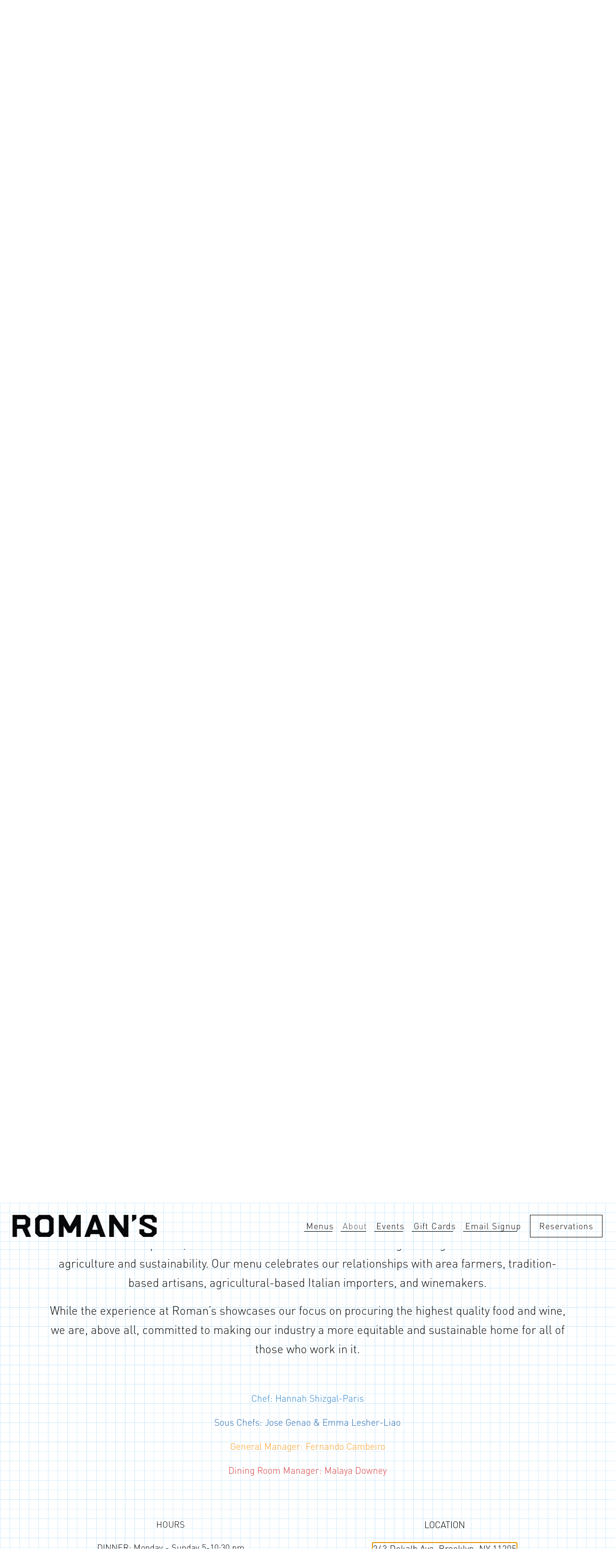

--- FILE ---
content_type: text/html; charset=utf-8
request_url: https://www.romansnyc.com/about/
body_size: 14660
content:

	<!DOCTYPE html>
<html class="no-js" lang="en-US">
    <head>
      
	<meta charset="utf-8">
	<meta name="viewport" content="width=device-width, initial-scale=1, shrink-to-fit=no">
	<meta http-equiv="x-ua-compatible" content="ie=edge">
	<title>About | Roman's in Brooklyn, NY</title>
	<!-- Powered by BentoBox http://getbento.com -->
	<!--
	___ ___ _  _ _____ ___  ___  _____  __
	| _ ) __| \| |_   _/ _ \| _ )/ _ \ \/ /
	| _ \ _|| .` | | || (_) | _ \ (_) >  <
	|___/___|_|\_| |_| \___/|___/\___/_/\_\

	-->
		<meta name="keywords" content="Italian, Fort Greene, Brooklyn, Brooklyn, NY, Farm to Table">
		<meta name="description" content="Roman’s is an ingredient driven neighborhood Italian restaurant in Fort Greene, Brooklyn. We feature the highest quality imported Italian ingredients alongside organic meat, dairy, and produce sourced from the Hudson Valley and Tristate area. Through our commitment to sustainability we have forged real and lasting partnerships with our farmers and serve thoughtful and reverent food highlighting these connections and ingredients.">
		<link rel="icon" href="https://media-cdn.getbento.com/bilU1WEaQrqZ7vkEa2aK_favicion.png">
		<link rel="canonical" href="https://www.romansnyc.com">
	<meta name="Revisit-After" content="5 Days">
	<meta name="Distribution" content="Global">
	<meta name="Rating" content="General">
		<meta property="og:site_name" content="Roman's | Italian Restaurant in Brooklyn, NY">
		<meta property="og:title" content="About | Roman's in Brooklyn, NY">
		<meta property="og:type" content="article">
		<meta property="og:url" content="https://www.romansnyc.com/about/">
			<meta property="og:description" content="Roman’s is an ingredient driven neighborhood Italian restaurant in Fort Greene, Brooklyn. We feature the highest quality imported Italian ingredients alongside organic meat, dairy, and produce sourced from the Hudson Valley and Tristate area. Through our commitment to sustainability we have forged real and lasting partnerships with our farmers and serve thoughtful and reverent food highlighting these connections and ingredients.">
			<meta property="og:image" content="https://images.getbento.com/accounts/91d3df48bc8cf24c8a66fc2563f79d13/media/images/6376romansny-logo.png?w=1200&fit=fill&auto=compress,format&cs=origin&h=600&bg=EDEDF1&pad=100">
		<meta name="twitter:card" content="summary">
		<meta name="twitter:title" content="About | Roman's in Brooklyn, NY">
			<meta name="twitter:description" content="Roman’s is an ingredient driven neighborhood Italian restaurant in Fort Greene, Brooklyn. We feature the highest quality imported Italian ingredients alongside organic meat, dairy, and produce sourced from the Hudson Valley and Tristate area. Through our commitment to sustainability we have forged real and lasting partnerships with our farmers and serve thoughtful and reverent food highlighting these connections and ingredients.">
			<meta name="twitter:image" content="https://images.getbento.com/accounts/91d3df48bc8cf24c8a66fc2563f79d13/media/images/6376romansny-logo.png?w=1200&fit=fill&auto=compress,format&cs=origin&h=600&bg=EDEDF1&pad=100">

	
		<script type="text/javascript" src="https://ajax.googleapis.com/ajax/libs/webfont/1.6.26/webfont.js"></script>
		<script type="text/javascript">
			WebFont.load({ custom: { families: ["DIN Light Regular"] } , google: { families: ["Inter:400,500,600,700&display=swap"] } });
		</script><noscript>
				<style type="text/css">
			        <link href="https://fonts.googleapis.com/css?family=Inter:400,500,600,700&display=swap" rel="stylesheet" type="text/css">
				</style>
			</noscript>


	<script type="text/javascript" src="https://theme-assets.getbento.com/fuji/fbb7bee.fuji/assets/js/head.min.js"></script>
	<link rel="stylesheet" href="//assets-cdn-refresh.getbento.com/stylesheet/romansnyc-copy/1/scss/main.397901dba1c81300108a2fd90eae448e.scss" />
	
	<script type="text/javascript">
	    Modernizr.addTest("maybemobile", function(){ return (Modernizr.touchevents && Modernizr.mq("only screen and (max-width: 768px)")) ? true : false; });
	</script>

	

	
	<script type="text/javascript">
	    window.Theme = { settings: { env: { dev_mode: false }, router: { is_index: true, base: "/about/", title: { site: "Roman's | Italian Restaurant in Brooklyn, NY", delimiter: " | " }, scrollspy: { exclude_segments_without_nav: false } }, store: { enabled: true }, reveal: { offset: "10%", delay: 50 }, galleries: { std: { autoplay: false, fade: true }, fit: { autoplay: false, fade: true }, hero: { autoplay: true, fade: true, pauseOnFocus: false, pauseOnHover: false } }, srcset_enabled: false, gmaps: { apikey: "AIzaSyCxtTPdJqQMOwjsbKBO3adqPGzBR1MgC5g", styles: [{"featureType":"water","elementType":"geometry","stylers":[{"color":"#e9e9e9"},{"lightness":17}]},{"featureType":"landscape","elementType":"geometry","stylers":[{"color":"#f5f5f5"},{"lightness":20}]},{"featureType":"road.highway","elementType":"geometry.fill","stylers":[{"color":"#ffffff"},{"lightness":17}]},{"featureType":"road.highway","elementType":"geometry.stroke","stylers":[{"color":"#ffffff"},{"lightness":29},{"weight":0.2}]},{"featureType":"road.arterial","elementType":"geometry","stylers":[{"color":"#ffffff"},{"lightness":18}]},{"featureType":"road.local","elementType":"geometry","stylers":[{"color":"#ffffff"},{"lightness":16}]},{"featureType":"poi","elementType":"geometry","stylers":[{"color":"#f5f5f5"},{"lightness":21}]},{"featureType":"poi.park","elementType":"geometry","stylers":[{"color":"#dedede"},{"lightness":21}]},{"elementType":"labels.text.stroke","stylers":[{"visibility":"on"},{"color":"#ffffff"},{"lightness":16}]},{"elementType":"labels.text.fill","stylers":[{"color":"#333333"},{"lightness":40}]},{"elementType":"labels.icon","stylers":[{"visibility":"off"}]},{"featureType":"transit","elementType":"geometry","stylers":[{"color":"#f2f2f2"},{"lightness":19}]},{"featureType":"administrative","elementType":"geometry.fill","stylers":[{"color":"#fefefe"},{"lightness":20}]},{"featureType":"administrative","elementType":"geometry.stroke","stylers":[{"color":"#fefefe"},{"lightness":17},{"weight":1.2}]}], icon: "https://images.getbento.com/accounts/91d3df48bc8cf24c8a66fc2563f79d13/media/images/48029Map-Pin-Romans.png", expiry: 86400000 }, recaptcha_v3:{ enabled: true, site_key: "6Ldh0uwrAAAAABZNEucYwqZZ3oOahk4lRhONMg5a" }, nav: { header: { mobi: { allow_multiple_open_submenus: false, close_submenus_on_panel_change: true } } } } };
	</script>

	
		<script type="text/javascript">
			window.Theme.onReady = function($, theme){ }; </script> <script> window.addEventListener(‘message’, function(message){ if (message.data.type === ‘ResyWidgetEvent’) { console.log(message.data.name, message.data.properties); } }); </script>
		</script>

  
  

	<meta class="bentobox-mq">
	<!--[if lt IE 9]>
		<script type="text/javascript" src="https://theme-assets.getbento.com/fuji/fbb7bee.fuji/assets/js/ltie9.min.js"></script>
	<![endif] -->

	<link rel="preconnect" href="https://widgets.resy.com" crossorigin>
	<link rel="preconnect" href="https://theme-assets.getbento.com" async crossorigin>
	<link rel="preconnect" href="https://www.gstatic.com" crossorigin>
	<link rel="preconnect" href="https://fonts.gstatic.com" crossorigin>
	<link rel="preconnect" href="https://fonts.googleapis.com" crossorigin>
	<link rel="preconnect" href="https://www.googletagmanager.com" crossorigin>
	
		<link rel="preload" as="image" href="https://images.getbento.com/accounts/91d3df48bc8cf24c8a66fc2563f79d13/media/images/6376romansny-logo.png" fetchpriority="high" /> 
	
	
	
	
	
			<script src="https://wsv3cdn.audioeye.com/bootstrap.js?h=074929ddd9ac53368eb113aecdd71256" async></script>
	
	<link href="https://cdnjs.cloudflare.com/ajax/libs/font-awesome/6.4.2/css/all.min.css" rel="stylesheet">

  
  
  <script>
    !function(f,b,e,v,n,t,s)
    {if(f.fbq)return;n=f.fbq=function(){n.callMethod?
    n.callMethod.apply(n,arguments):n.queue.push(arguments)};
    if(!f._fbq)f._fbq=n;n.push=n;n.loaded=!0;n.version='2.0';
    n.queue=[];t=b.createElement(e);t.async=!0;
    t.src=v;s=b.getElementsByTagName(e)[0];
    s.parentNode.insertBefore(t,s)}(window, document,'script',
    'https://connect.facebook.net/en_US/fbevents.js');
    fbq('init', '766501640904185');
    fbq('track', 'PageView');
  </script>
  <noscript>
    <img height="1" width="1" style="display:none" src="https://www.facebook.com/tr?id=766501640904185&ev=PageView&noscript=1"/>
  </noscript>
  

  
  
	
		<script defer src="https://www.google.com/recaptcha/enterprise.js?render=6Ldh0uwrAAAAABZNEucYwqZZ3oOahk4lRhONMg5a"></script>
	
      
		
				
				
			
				
				
			
				
				
			
				
				
			
				
				
			
				
				
			
				
				
			
				
				
			
				
				
			
				
				
			
				
				
			<script type="application/ld+json">{"@context": "https://schema.org", "@type": "Organization", "@id": "https://www.romansnyc.com/#organization", "url": "https://www.romansnyc.com", "name": "Roman\u0027s", "description": "Roman\u2019s is an ingredient driven neighborhood Italian restaurant in Fort Greene, Brooklyn. We feature the highest quality imported Italian ingredients alongside organic meat, dairy, and produce sourced from the Hudson Valley and Tristate area. Through our commitment to sustainability we have forged real and lasting partnerships with our farmers and serve thoughtful and reverent food highlighting these connections and ingredients.", "logo": "https://images.getbento.com/accounts/91d3df48bc8cf24c8a66fc2563f79d13/media/images/6376romansny-logo.png?w=600\u0026fit=max\u0026auto=compress,format\u0026cs=origin\u0026h=600", "subOrganization": {"@type": "FoodEstablishment", "@id": "https://www.romansnyc.com/location/romans/#foodestablishment", "url": "https://www.romansnyc.com/location/romans/", "name": "Roman\u0027s", "description": "", "image": null, "photo": null, "address": {"@type": "PostalAddress", "name": "Roman\u0027s", "streetAddress": "243 Dekalb Ave", "addressLocality": "Brooklyn", "addressRegion": "NY", "postalCode": "11205"}, "location": {"@type": "PostalAddress", "name": "Roman\u0027s", "streetAddress": "243 Dekalb Ave", "addressLocality": "Brooklyn", "addressRegion": "NY", "postalCode": "11205"}, "telephone": "718.622.5300", "hasMap": "https://www.romansnyc.com/location/romans/", "parentOrganization": {"@type": "Organization", "@id": "https://www.romansnyc.com/#organization"}, "servesCuisine": "Italian", "priceRange": "$$", "acceptsReservations": "https://www.romansnyc.com", "potentialAction": {"@type": "ReserveAction", "object": {"@type": "Reservation", "name": "Table at Roman\u0027s"}, "result": {"@type": "Reservation", "name": "Table at Roman\u0027s"}, "target": "https://www.romansnyc.com/location/romans/", "location": {"@id": "https://www.romansnyc.com/location/romans/#foodestablishment"}}}, "sameAs": "https://www.instagram.com/romansnyc/", "potentialAction": {"@type": "ReserveAction", "object": {"@type": "Reservation", "name": "Table", "url": "https://www.romansnyc.com/#action-reservations"}, "result": {"@type": "Reservation", "name": "Table"}, "target": "https://www.romansnyc.com"}}</script>
      
		
      

      
    </head>
    <body class="no-hero-intent index-template">
        
        	
	<div class="site-index-top"  data-router="segment" data-router-uri="/" data-router-base aria-hidden="true" tabindex="-1"></div>


          

        		
	<div class="site-notifications">
		
	</div>

				    
	<header class="site-header">
    <a href="#main-content" class="skip">Skip to main content</a>
		

	<div class="site-header-desktop">
		<div class="site-header-desktop-primary " data-header-sticky>
			<div class="site-header-desktop-primary__container">
				
					<div class="site-logo">
				    <a class="site-logo__btn" href="/">
				      <img src="https://images.getbento.com/accounts/91d3df48bc8cf24c8a66fc2563f79d13/media/images/6376romansny-logo.png" alt="Roman's Home" loading="eager" fetchpriority="high"/>
				      
				    </a>
				  </div>
			
				<nav class="site-nav">
					<ul class="site-nav-menu">
						<li class="site-nav-menu__item">
				<a  class="site-nav-menu__btn" href="/menus/">Menus</a>
			</li>
			<li class="site-nav-menu__item is-active">
				<a  aria-current="location"  class="site-nav-menu__btn" href="/about/">About</a>
			</li>
			<li class="site-nav-menu__item">
				<a  class="site-nav-menu__btn" href="http://www.marlowevents.com/" target="_blank" rel="noopener">Events</a>
			</li>
			<li class="site-nav-menu__item">
				<a  class="site-nav-menu__btn" href="https://app.squareup.com/gift/NHB9W87EZMQPC/order" target="_blank" rel="noopener">Gift Cards</a>
			</li>
			<li class="site-nav-menu__item">
				<a  class="site-nav-menu__btn" href="/#/form-newsletter">Email Signup</a>
			</li>
							<li class="site-nav-menu__item">
								<a  href="/#/form-reservations" class="btn btn-brand" target="_self" aria-label="Reservations - Make a reservation"  data-bb-track="button" data-bb-track-on="click" data-bb-track-category="Reservations Trigger Button" data-bb-track-action="Click" data-bb-track-label="Callout, Header" id="reservations-button">Reservations</a>
							</li>
					</ul>
				</nav>
			</div>
		</div>
	</div>

		

	<div class="site-header-mobi">
		<div class="site-header-mobi-primary">
			<div class="site-header-mobi-primary__container">
				
					<div class="site-logo">
				    <a class="site-logo__btn" href="/">
					        <img src="https://images.getbento.com/accounts/91d3df48bc8cf24c8a66fc2563f79d13/media/images/6376romansny-logo.png" alt="Roman's Home" />
					        
				    </a>
				  </div>
			
				<button type="button" class="nav-toggle-btn" aria-controls="SiteHeaderMobilePanel" aria-expanded="false">
					<span class="sr-only">Toggle Navigation</span>
					<span class="nav-toggle-btn__line"></span>
					<span class="nav-toggle-btn__line"></span>
					<span class="nav-toggle-btn__line"></span>
				</button>			
			</div>
			<div id="SiteHeaderMobilePanel" class="site-header-mobi-panel">
				<div class="site-header-mobi-panel__container">
					<nav class="site-nav">
						<ul class="site-nav-menu">
							<li class="site-nav-menu__item">
				<a  class="site-nav-menu__btn" href="/menus/">Menus</a>
			</li>
			<li class="site-nav-menu__item is-active">
				<a  aria-current="location"  class="site-nav-menu__btn" href="/about/">About</a>
			</li>
			<li class="site-nav-menu__item">
				<a  class="site-nav-menu__btn" href="http://www.marlowevents.com/" target="_blank" rel="noopener">Events</a>
			</li>
			<li class="site-nav-menu__item">
				<a  class="site-nav-menu__btn" href="https://app.squareup.com/gift/NHB9W87EZMQPC/order" target="_blank" rel="noopener">Gift Cards</a>
			</li>
			<li class="site-nav-menu__item">
				<a  class="site-nav-menu__btn" href="/#/form-newsletter">Email Signup</a>
			</li>
								<li class="site-nav-menu__item">
									<a  class="site-nav-menu__btn" href="/work-with-us/">Work With Us</a>
								</li>
								<li class="site-nav-menu__item">
									<a  class="site-nav-menu__btn" href="/accessibility/">Accessibility</a>
								</li>
								<li class="site-nav-menu__item">
									<a  href="/#/form-reservations" class="site-nav-menu__btn" target="_self" aria-label="Reservations - Make a reservation"  data-bb-track="button" data-bb-track-on="click" data-bb-track-category="Reservations Trigger Button" data-bb-track-action="Click" data-bb-track-label="Callout, Header" id="reservations-button">Reservations</a>
								</li>
						</ul>
					</nav>
					<div class="site-header-mobi-panel__meta">
							<ul class="social social--header-mobi">
				<li class="social__item">
					<a class="social__btn" href="https://www.instagram.com/romansnyc/" target="_blank" rel="noopener" data-bb-track="button" data-bb-track-on="click" data-bb-track-category="Social Icons" data-bb-track-action="Click" data-bb-track-label="Instagram, Header">
						<span class="fa fa-instagram" aria-hidden="true"></span><span class="sr-only">Follow us on Instagram</span>
					</a>
				</li>
		</ul>
					</div>
			</div>
			<div class="site-powered-by">
				<a href="http://getbento.com/?utm_source=footer&amp;utm_campaign=romansnyc.com" target="_blank" rel="noopener">
					<span class="sr-only">This website is </span>powered by Bentobox
				</a>
			</div>
		</div>
	</div>
	</div>

	</header>


					<div class="site-header-spacers">
						<div class="site-header-spacer--desktop" role="presentation" tabindex="-1"></div>
						<div class="site-header-spacer--mobi" role="presentation" tabindex="-1"></div>
					</div>

					
					<main class="site-content page-id--597853">
						<span id="main-content" class="sr-only">Main Content Starts Here, tab to start navigating</span>
						
						
    
        











	
	










		<section id="landing" class="section segments-landing-template revealable" data-router="segment" data-router-uri="/">
			
    


				

		</section>









    
        











	
	










		<section id="menus" class="section section--has-bg segments-menus-template revealable" data-router="segment" data-router-uri="/menus/" data-router-title="Menus">
				

			
        
		
			<section class="tabs section-item revealable" data-tabs data-tabs-routeable>
				<div class="tabs-nav">
					<ul class="tabs-nav-list container" role="tablist">
						
	<li class="tabs-nav-list__item" role="presentation">
		<button id="tab-item-837449" class="btn btn-tabs" role="tab" aria-controls="dinner-tabpanel" aria-selected="true" tabindex="0" data-order="1" data-router="tab" data-router-uri="/menus/#/dinner" data-router-title="Dinner">Dinner</button>
	</li> 
	<li class="tabs-nav-list__item" role="presentation">
		<button id="tab-item-837450" class="btn btn-tabs" role="tab" aria-controls="lunch-tabpanel" aria-selected="false" tabindex="-1" data-order="2" data-router="tab" data-router-uri="/menus/#/lunch" data-router-title="Lunch">Lunch</button>
	</li> 
	<li class="tabs-nav-list__item" role="presentation">
		<button id="tab-item-837451" class="btn btn-tabs" role="tab" aria-controls="wine-tabpanel" aria-selected="false" tabindex="-1" data-order="3" data-router="tab" data-router-uri="/menus/#/wine-by-the-bottle" data-router-title="Wine">Wine</button>
	</li>
					</ul>
					<div class="container-md">
						<form class="tabs-nav-selector" data-form>
							<div class="form-ui">
								<label class="input--populated">
									<span class="input-label">Select a tab to display</span>
									<select class="tabs-nav-selector__input form-control" name="tab" role="tab" aria-controls="tabs-837452">
										
	<option value="tab-item-837449" selected>Dinner</option> 
	<option value="tab-item-837450">Lunch</option> 
	<option value="tab-item-837451">Wine</option>
									</select>
									<span class="form-control-group--icon is-positioned-right" aria-hidden="true">
										<i class="fa fa-chevron-down"></i>
									</span>
								</label>
							</div>
						</form>
					</div>
				</div>
				<div id="tabs-837452" class="tabs-panels">
					
	<div id="dinner-tabpanel" class="tabs-panel tabs-panel--active" role="tabpanel" aria-labelledby="tab-item-837449" tabindex="-1">
		
		<div class="menu">
			
		<div aria-label="menu-header" class="menu-header">
			
		<div class="wysiwyg">
			<p style="text-align: center;">WE OFFER LOAVES OF SHE WOLF BREAD FOR SALE <br>MONDAY-FRIDAY&nbsp;BEGINNING AT 5:00PM<br>&amp; SATURDAY-SUNDAY BEGINNING AT 12:30PM.&nbsp;<br>AVAILABLE WHILE SUPPLIES LAST.</p>
		</div>

		</div>

        
    <section class="menu-layout">
        <div class="menu-layout__row">
          
            <div class="menu-layout__col-1">
              
			<div class="menu-section">
					<div aria-label="Menu header" class="menu-section__header">
							<h3 class="menu-section__heading">JANUARY 26, 2026</h3>
							<p class="menu-section__description">Reservations available via Resy, and we always welcome walk-ins.
For groups larger than 4 guests, please reach out to us directly at hello@romansnyc.com.</p>
					</div>
			</div>

			<div class="menu-section">
					<div aria-label="Menu header" class="menu-section__header">
							<h3 class="menu-section__heading">FIRST</h3>
					</div>
					
							
	  
		<div class="menu-item ">
			
				<div class="menu-item__heading">
					
						<h4 class="menu-item__heading menu-item__heading--name">OLIVES</h4>
				</div>
			

			
					
					
					
					
					
					
					<p class="menu-item__details menu-item__details--price">
						
							<strong></strong> <strong><span class="menu-item__currency">$</span>10</strong>
					</p>
		</div>

							
	  
		<div class="menu-item ">
			
				<div class="menu-item__heading">
					
						<h4 class="menu-item__heading menu-item__heading--name">ARANCINI</h4>
				</div>
			

			
					
					
					
					
					
					
					<p class="menu-item__details menu-item__details--price">
						
							<strong></strong> <strong><span class="menu-item__currency">$</span>16</strong>
					</p>
		</div>

							
	  
		<div class="menu-item ">
			
				<div class="menu-item__heading">
					
						<h4 class="menu-item__heading menu-item__heading--name">ANTIPASTI PLATE</h4>
				</div>
			

			
					
					
					
					
					
					
					<p class="menu-item__details menu-item__details--price">
						
							<strong></strong> <strong><span class="menu-item__currency">$</span>24</strong>
					</p>
		</div>

							
	  
		<div class="menu-item ">
			
				<div class="menu-item__heading">
					
						<h4 class="menu-item__heading menu-item__heading--name">FAVA BEAN PUREE</h4>
				</div>
			

			
					
					
					
					
					
					
					<p class="menu-item__details menu-item__details--price">
						
							<strong></strong> <strong><span class="menu-item__currency">$</span>20</strong>
					</p>
		</div>

							
	  
		<div class="menu-item ">
			
				<div class="menu-item__heading">
					
						<h4 class="menu-item__heading menu-item__heading--name">WINTER CITRUS, OLIVE SALSA, MINT AND HORSERADISH</h4>
				</div>
			

			
					
					
					
					
					
					
					<p class="menu-item__details menu-item__details--price">
						
							<strong></strong> <strong><span class="menu-item__currency">$</span>24</strong>
					</p>
		</div>

							
	  
		<div class="menu-item ">
			
				<div class="menu-item__heading">
					
						<h4 class="menu-item__heading menu-item__heading--name">RADICCHIO, APPLES, WALNUTS, MUSTARD VINAIGRETTE AND PIAVE</h4>
				</div>
			

			
					
					
					
					
					
					
					<p class="menu-item__details menu-item__details--price">
						
							<strong></strong> <strong><span class="menu-item__currency">$</span>25</strong>
					</p>
		</div>

					
			</div>

			<div class="menu-section">
					<div aria-label="Menu header" class="menu-section__header">
							<h3 class="menu-section__heading">SECOND</h3>
					</div>
					
							
	  
		<div class="menu-item ">
			
				<div class="menu-item__heading">
					
						<h4 class="menu-item__heading menu-item__heading--name">SPAGHETTI, KALE PESTO, BUTTER BEANS AND MOLITERNO</h4>
				</div>
			

			
					
					
					
					
					
					
					<p class="menu-item__details menu-item__details--price">
						
							<strong></strong> <strong><span class="menu-item__currency">$</span>29</strong>
					</p>
		</div>

							
	  
		<div class="menu-item ">
			
				<div class="menu-item__heading">
					
						<h4 class="menu-item__heading menu-item__heading--name">RAVIOLI AI FRUTTI DI MARE</h4>
				</div>
			

			
					
					
					
					
					
					
					<p class="menu-item__details menu-item__details--price">
						
							<strong></strong> <strong><span class="menu-item__currency">$</span>30</strong>
					</p>
		</div>

							
	  
		<div class="menu-item ">
			
				<div class="menu-item__heading">
					
						<h4 class="menu-item__heading menu-item__heading--name">FUSILLI, PORK RAGU, TOMATO AND PECORINO</h4>
				</div>
			

			
					
					
					
					
					
					
					<p class="menu-item__details menu-item__details--price">
						
							<strong></strong> <strong><span class="menu-item__currency">$</span>30</strong>
					</p>
		</div>

					
			</div>

			<div class="menu-section">
					<div aria-label="Menu header" class="menu-section__header">
							<h3 class="menu-section__heading">THIRD</h3>
					</div>
					
							
	  
		<div class="menu-item ">
			
				<div class="menu-item__heading">
					
						<h4 class="menu-item__heading menu-item__heading--name">TILEFISH, OLIVE OIL POTATOES, FENNEL, SAFFRON AND TOMATO</h4>
				</div>
			

			
					
					
					
					
					
					
					<p class="menu-item__details menu-item__details--price">
						
							<strong></strong> <strong><span class="menu-item__currency">$</span>43</strong>
					</p>
		</div>

							
	  
		<div class="menu-item ">
			
				<div class="menu-item__heading">
					
						<h4 class="menu-item__heading menu-item__heading--name">CHICKEN DIAVOLO WITH BROCCOLINI</h4>
				</div>
			

			
					
					
					
					
					
					
					<p class="menu-item__details menu-item__details--price">
						
							<strong></strong> <strong><span class="menu-item__currency">$</span>47</strong>
					</p>
		</div>

							
	  
		<div class="menu-item ">
			
				<div class="menu-item__heading">
					
						<h4 class="menu-item__heading menu-item__heading--name">BAVETTE, SMOKED CABBAGE, CAPERS AND SALSA VERDE</h4>
				</div>
			

			
					
					
					
					
					
					
					<p class="menu-item__details menu-item__details--price">
						
							<strong></strong> <strong><span class="menu-item__currency">$</span>46</strong>
					</p>
		</div>

					
			</div>

			<div class="menu-section">
					<div aria-label="Menu header" class="menu-section__header">
							<h3 class="menu-section__heading">DESSERT</h3>
					</div>
					
							
	  
		<div class="menu-item ">
			
				<div class="menu-item__heading">
					
						<h4 class="menu-item__heading menu-item__heading--name">PECORINO CAMOMILLA [SHEEP’S MILK, ITALY], HONEY AND HAZELNUTS</h4>
				</div>
			

			
					
					
					
					
					
					
					<p class="menu-item__details menu-item__details--price">
						
							<strong></strong> <strong><span class="menu-item__currency">$</span>14</strong>
					</p>
		</div>

							
	  
		<div class="menu-item ">
			
				<div class="menu-item__heading">
					
						<h4 class="menu-item__heading menu-item__heading--name">HONEYCRISP APPLE CAKE WITH MASCARPONE</h4>
				</div>
			

			
					
					
					
					
					
					
					<p class="menu-item__details menu-item__details--price">
						
							<strong></strong> <strong><span class="menu-item__currency">$</span>16</strong>
					</p>
		</div>

							
	  
		<div class="menu-item ">
			
				<div class="menu-item__heading">
					
						<h4 class="menu-item__heading menu-item__heading--name">VANILLA PANNA COTTA WITH MEYER LEMON MARMALADE</h4>
				</div>
			

			
					
					
					
					
					
					
					<p class="menu-item__details menu-item__details--price">
						
							<strong></strong> <strong><span class="menu-item__currency">$</span>13</strong>
					</p>
		</div>

							
	  
		<div class="menu-item ">
			
				<div class="menu-item__heading">
					
						<h4 class="menu-item__heading menu-item__heading--name">RUBY RED GRAPEFRUIT SORBET</h4>
				</div>
			

			
					
					
					
					
					
					
					<p class="menu-item__details menu-item__details--price">
						
							<strong></strong> <strong><span class="menu-item__currency">$</span>9</strong>
					</p>
		</div>

							
	  
		<div class="menu-item ">
			
				<div class="menu-item__heading">
					
						<h4 class="menu-item__heading menu-item__heading--name">CHOCOLATE SORBETTO</h4>
				</div>
			

			
					
					
					
					
					
					
					<p class="menu-item__details menu-item__details--price">
						
							<strong></strong> <strong><span class="menu-item__currency">$</span>9</strong>
					</p>
		</div>

							
	  
		<div class="menu-item ">
			
				<div class="menu-item__heading">
					
						<h4 class="menu-item__heading menu-item__heading--name">AFFOGATO</h4>
				</div>
			

			
					
					
					
					
					
					
					<p class="menu-item__details menu-item__details--price">
						
							<strong></strong> <strong><span class="menu-item__currency">$</span>12</strong>
					</p>
		</div>

					
			</div>


            </div>
        </div>
    </section>

			

		</div>

	</div> 
	<div id="lunch-tabpanel" class="tabs-panel" role="tabpanel" aria-labelledby="tab-item-837450" tabindex="-1">
		
		<div class="menu">
			
		<div aria-label="menu-header" class="menu-header">
			
		<div class="wysiwyg">
			<p style="text-align: center;">WE OFFER LOAVES OF SHE WOLF BREAD FOR SALE<br>MONDAY-FRIDAY&nbsp;BEGINNING AT 5:00PM<br>&amp; SATURDAY-SUNDAY BEGINNING AT 12:30PM.&nbsp;<br>AVAILABLE WHILE SUPPLIES LAST.</p>
		</div>

		</div>

        
    <section class="menu-layout">
        <div class="menu-layout__row">
          
            <div class="menu-layout__col-1">
              
			<div class="menu-section">
					<div aria-label="Menu header" class="menu-section__header">
							<h3 class="menu-section__heading">JANUARY 24, 2026</h3>
							<p class="menu-section__description">Reservations available via Resy, and we always welcome walk-ins.
For groups larger than 4 guests, please reach out to us directly at hello@romansnyc.com.</p>
					</div>
			</div>

			<div class="menu-section">
					<div aria-label="Menu header" class="menu-section__header">
							<h3 class="menu-section__heading">LUNCH</h3>
					</div>
					
							
	  
		<div class="menu-item ">
			
				<div class="menu-item__heading">
					
						<h4 class="menu-item__heading menu-item__heading--name">OLIVES</h4>
				</div>
			

			
					
					
					
					
					
					
					<p class="menu-item__details menu-item__details--price">
						
							<strong></strong> <strong><span class="menu-item__currency">$</span>10</strong>
					</p>
		</div>

							
	  
		<div class="menu-item ">
			
				<div class="menu-item__heading">
					
						<h4 class="menu-item__heading menu-item__heading--name">ANTIPASTI PLATE</h4>
				</div>
			

			
					
					
					
					
					
					
					<p class="menu-item__details menu-item__details--price">
						
							<strong></strong> <strong><span class="menu-item__currency">$</span>22</strong>
					</p>
		</div>

							
	  
		<div class="menu-item ">
			
				<div class="menu-item__heading">
					
						<h4 class="menu-item__heading menu-item__heading--name">FAVA BEAN PUREE</h4>
				</div>
			

			
					
					
					
					
					
					
					<p class="menu-item__details menu-item__details--price">
						
							<strong></strong> <strong><span class="menu-item__currency">$</span>20</strong>
					</p>
		</div>

							
	  
		<div class="menu-item ">
			
				<div class="menu-item__heading">
					
						<h4 class="menu-item__heading menu-item__heading--name">FRITTATA OF SMOKED CABBAGE, MUSHROOMS, POTATO AND FONTINA</h4>
				</div>
			

			
					
					
					
					
					
					
					<p class="menu-item__details menu-item__details--price">
						
							<strong></strong> <strong><span class="menu-item__currency">$</span>18</strong>
					</p>
		</div>

							
	  
		<div class="menu-item ">
			
				<div class="menu-item__heading">
					
						<h4 class="menu-item__heading menu-item__heading--name">TOMATO BRAISED CHICKPEAS, BROCCOLINI AND MOLITERNO</h4>
				</div>
			

			
					
					
					
					
					
					
					<p class="menu-item__details menu-item__details--price">
						
							<strong></strong> <strong><span class="menu-item__currency">$</span>20</strong>
					</p>
		</div>

							
	  
		<div class="menu-item ">
			
				<div class="menu-item__heading">
					
						<h4 class="menu-item__heading menu-item__heading--name">RADICCHIO, APPLES, WALNUTS, MUSTARD VINAIGRETTE AND PIAVE</h4>
				</div>
			

			
					
					
					
					
					
					
					<p class="menu-item__details menu-item__details--price">
						
							<strong></strong> <strong><span class="menu-item__currency">$</span>25</strong>
					</p>
		</div>

							
	  
		<div class="menu-item ">
			
				<div class="menu-item__heading">
					
						<h4 class="menu-item__heading menu-item__heading--name">FETTUCE, PESTO ROSSO, BUTTER BEANS AND PECORINO</h4>
				</div>
			

			
					
					
					
					
					
					
					<p class="menu-item__details menu-item__details--price">
						
							<strong></strong> <strong><span class="menu-item__currency">$</span>24</strong>
					</p>
		</div>

							
	  
		<div class="menu-item ">
			
				<div class="menu-item__heading">
					
						<h4 class="menu-item__heading menu-item__heading--name">CAVATELLI, ANCHOVY, SMOKED TURNIPS AND CAPERS</h4>
				</div>
			

			
					
					
					
					
					
					
					<p class="menu-item__details menu-item__details--price">
						
							<strong></strong> <strong><span class="menu-item__currency">$</span>25</strong>
					</p>
		</div>

							
	  
		<div class="menu-item ">
			
				<div class="menu-item__heading">
					
						<h4 class="menu-item__heading menu-item__heading--name">BRAISED CHICKEN, GARLIC CONFIT, ROSEMARY, AND SOURDOUGH CROUTONS</h4>
				</div>
			

			
					
					
					
					
					
					
					<p class="menu-item__details menu-item__details--price">
						
							<strong></strong> <strong><span class="menu-item__currency">$</span>27</strong>
					</p>
		</div>

					
			</div>

			<div class="menu-section">
					<div aria-label="Menu header" class="menu-section__header">
							<h3 class="menu-section__heading">DESSERT</h3>
					</div>
					
							
	  
		<div class="menu-item ">
			
				<div class="menu-item__heading">
					
						<h4 class="menu-item__heading menu-item__heading--name">PECORINO CAMOMILLA [SHEEP’S MILK, ITALY], HONEY AND HAZELNUTS</h4>
				</div>
			

			
					
					
					
					
					
					
					<p class="menu-item__details menu-item__details--price">
						
							<strong></strong> <strong><span class="menu-item__currency">$</span>14</strong>
					</p>
		</div>

							
	  
		<div class="menu-item ">
			
				<div class="menu-item__heading">
					
						<h4 class="menu-item__heading menu-item__heading--name">HONEYCRISP APPLE CAKE WITH MASCARPONE</h4>
				</div>
			

			
					
					
					
					
					
					
					<p class="menu-item__details menu-item__details--price">
						
							<strong></strong> <strong><span class="menu-item__currency">$</span>16</strong>
					</p>
		</div>

							
	  
		<div class="menu-item ">
			
				<div class="menu-item__heading">
					
						<h4 class="menu-item__heading menu-item__heading--name">VANILLA PANNA COTTA WITH MEYER LEMON MARMALADE</h4>
				</div>
			

			
					
					
					
					
					
					
					<p class="menu-item__details menu-item__details--price">
						
							<strong></strong> <strong><span class="menu-item__currency">$</span>13</strong>
					</p>
		</div>

							
	  
		<div class="menu-item ">
			
				<div class="menu-item__heading">
					
						<h4 class="menu-item__heading menu-item__heading--name">CHOCOLATE SORBETTO</h4>
				</div>
			

			
					
					
					
					
					
					
					<p class="menu-item__details menu-item__details--price">
						
							<strong></strong> <strong><span class="menu-item__currency">$</span>9</strong>
					</p>
		</div>

							
	  
		<div class="menu-item ">
			
				<div class="menu-item__heading">
					
						<h4 class="menu-item__heading menu-item__heading--name">AFFOGATO</h4>
				</div>
			

			
					
					
					
					
					
					
					<p class="menu-item__details menu-item__details--price">
						
							<strong></strong> <strong><span class="menu-item__currency">$</span>12</strong>
					</p>
		</div>

					
			</div>


            </div>
        </div>
    </section>

			

		</div>

	</div> 
	<div id="wine-tabpanel" class="tabs-panel" role="tabpanel" aria-labelledby="tab-item-837451" tabindex="-1">
		
		<div class="menu">
			
		<div aria-label="menu-header" class="menu-header">
			
		<div class="wysiwyg">
			<p><strong><span style="font-size: 12px;">UPDATED NOVEMBER 2025</span></strong></p>
		</div>

		</div>

        
    <section class="menu-layout">
        <div class="menu-layout__row">
          
            <div class="menu-layout__col-1">
              
			<div class="menu-section">
					<div aria-label="Menu header" class="menu-section__header">
							<h3 class="menu-section__heading">FRIZZANTE</h3>
					</div>
					
							
	  
		<div class="menu-item ">
			
				<div class="menu-item__heading">
					
						<h4 class="menu-item__heading menu-item__heading--name">ALESSANDRA DIVELLA 'BLANC DE NOIR'</h4>
				</div>
			
				<p class="menu-item__details menu-item__details--description">
					PINOT NOIR | LOMBARDIA  2019
				</p>

			
					
					
					
					
					
					
					<p class="menu-item__details menu-item__details--price">
						
							<strong></strong> <strong><span class="menu-item__currency">$</span>175</strong>
					</p>
		</div>

							
	  
		<div class="menu-item ">
			
				<div class="menu-item__heading">
					
						<h4 class="menu-item__heading menu-item__heading--name">ALESSANDRIA DIVELLA 'DADY'</h4>
				</div>
			
				<p class="menu-item__details menu-item__details--description">
					CHARDONNAY | LOMBARDIA  NV
				</p>

			
					
					
					
					
					
					
					<p class="menu-item__details menu-item__details--price">
						
							<strong></strong> <strong><span class="menu-item__currency">$</span>150</strong>
					</p>
		</div>

							
	  
		<div class="menu-item ">
			
				<div class="menu-item__heading">
					
						<h4 class="menu-item__heading menu-item__heading--name">MUNI DI DANIELE PICCININ 'ARIONE'</h4>
				</div>
			
				<p class="menu-item__details menu-item__details--description">
					DURELLA | VENETO 2018
				</p>

			
					
					
					
					
					
					
					<p class="menu-item__details menu-item__details--price">
						
							<strong></strong> <strong><span class="menu-item__currency">$</span>110</strong>
					</p>
		</div>

							
	  
		<div class="menu-item ">
			
				<div class="menu-item__heading">
					
						<h4 class="menu-item__heading menu-item__heading--name">VIGNATO DAVID 'METHODO CLASSICO'</h4>
				</div>
			
				<p class="menu-item__details menu-item__details--description">
					DURELLA, CHARDONNAY | VENETO 2017
				</p>

			
					
					
					
					
					
					
					<p class="menu-item__details menu-item__details--price">
						
							<strong></strong> <strong><span class="menu-item__currency">$</span>85</strong>
					</p>
		</div>

							
	  
		<div class="menu-item ">
			
				<div class="menu-item__heading">
					
						<h4 class="menu-item__heading menu-item__heading--name">VILLA PICTA 'MELAMPO'</h4>
				</div>
			
				<p class="menu-item__details menu-item__details--description">
					GARGANEGA, PINOT BIANCO, MALVASIA DI CANADIA | LOMBARDIA 2021
				</p>

			
					
					
					
					
					
					
					<p class="menu-item__details menu-item__details--price">
						
							<strong></strong> <strong><span class="menu-item__currency">$</span>81</strong>
					</p>
		</div>

							
	  
		<div class="menu-item ">
			
				<div class="menu-item__heading">
					
						<h4 class="menu-item__heading menu-item__heading--name">CA DE NOCI 'LE ROSE BIANCO'</h4>
				</div>
			
				<p class="menu-item__details menu-item__details--description">
					MALVASIA | EMILIA-ROMAGNA 2022
				</p>

			
					
					
					
					
					
					
					<p class="menu-item__details menu-item__details--price">
						
							<strong></strong> <strong><span class="menu-item__currency">$</span>96</strong>
					</p>
		</div>

							
	  
		<div class="menu-item ">
			
				<div class="menu-item__heading">
					
						<h4 class="menu-item__heading menu-item__heading--name">ELIOS 'BLANC DE BLANCS'</h4>
				</div>
			
				<p class="menu-item__details menu-item__details--description">
					CATARRATTO | SICILIA NV
				</p>

			
					
					
					
					
					
					
					<p class="menu-item__details menu-item__details--price">
						
							<strong></strong> <strong><span class="menu-item__currency">$</span>94</strong>
					</p>
		</div>

							
	  
		<div class="menu-item ">
			
				<div class="menu-item__heading">
					
						<h4 class="menu-item__heading menu-item__heading--name">PORTA DEL VENTO 'LYR'</h4>
				</div>
			
				<p class="menu-item__details menu-item__details--description">
					PERRICONE | SICILIA NV
				</p>

			
					
					
					
					
					
					
					<p class="menu-item__details menu-item__details--price">
						
							<strong></strong> <strong><span class="menu-item__currency">$</span>100</strong>
					</p>
		</div>

							
	  
		<div class="menu-item ">
			
				<div class="menu-item__heading">
					
						<h4 class="menu-item__heading menu-item__heading--name">MARIE COURTIN 'RESONANCE'</h4>
				</div>
			
				<p class="menu-item__details menu-item__details--description">
					PINOT NOIR l CHAMPAGNE NV
				</p>

			
					
					
					
					
					
					
					<p class="menu-item__details menu-item__details--price">
						
							<strong></strong> <strong><span class="menu-item__currency">$</span>160</strong>
					</p>
		</div>

							
	  
		<div class="menu-item ">
			
				<div class="menu-item__heading">
					
						<h4 class="menu-item__heading menu-item__heading--name">LELARGE-PUGEOT 'LUNA VOL.2' CHAMPAGNE</h4>
				</div>
			
				<p class="menu-item__details menu-item__details--description">
					CHARDONNAY, PINOT NOIR | FRANCE 2015
				</p>

			
					
					
					
					
					
					
					<p class="menu-item__details menu-item__details--price">
						
							<strong></strong> <strong><span class="menu-item__currency">$</span>225</strong>
					</p>
		</div>

					
			</div>

			<div class="menu-section">
					<div aria-label="Menu header" class="menu-section__header">
							<h3 class="menu-section__heading">BIANCO</h3>
					</div>
					
							
	  
		<div class="menu-item ">
			
				<div class="menu-item__heading">
					
						<h4 class="menu-item__heading menu-item__heading--name">ERMES PAVESE 'BLANC DE MORGEAUX ET DE LA SALLE'</h4>
				</div>
			
				<p class="menu-item__details menu-item__details--description">
					PRIE  l  VALLE D'AOSTA 2023
				</p>

			
					
					
					
					
					
					
					<p class="menu-item__details menu-item__details--price">
						
							<strong></strong> <strong><span class="menu-item__currency">$</span>93</strong>
					</p>
		</div>

							
	  
		<div class="menu-item ">
			
				<div class="menu-item__heading">
					
						<h4 class="menu-item__heading menu-item__heading--name">FORADORI 'FONTANASANTA'</h4>
				</div>
			
				<p class="menu-item__details menu-item__details--description">
					NOSIOLA | TRENTINO-ALTO ADIGE  2023
				</p>

			
					
					
					
					
					
					
					<p class="menu-item__details menu-item__details--price">
						
							<strong></strong> <strong><span class="menu-item__currency">$</span>145</strong>
					</p>
		</div>

							
	  
		<div class="menu-item ">
			
				<div class="menu-item__heading">
					
						<h4 class="menu-item__heading menu-item__heading--name">LE DUE TERRE 'SACRISASSI'</h4>
				</div>
			
				<p class="menu-item__details menu-item__details--description">
					FRIULANO, RIBOLLA GIALLA | FRIULI-COLLI ORIENTALI 2019
				</p>

			
					
					
					
					
					
					
					<p class="menu-item__details menu-item__details--price">
						
							<strong></strong> <strong><span class="menu-item__currency">$</span>128</strong>
					</p>
		</div>

							
	  
		<div class="menu-item ">
			
				<div class="menu-item__heading">
					
						<h4 class="menu-item__heading menu-item__heading--name">MARCO SARA</h4>
				</div>
			
				<p class="menu-item__details menu-item__details--description">
					RIBOLLA GIALLA | FRIULI-COLLI ORIENTALI 2023
				</p>

			
					
					
					
					
					
					
					<p class="menu-item__details menu-item__details--price">
						
							<strong></strong> <strong><span class="menu-item__currency">$</span>70</strong>
					</p>
		</div>

							
	  
		<div class="menu-item ">
			
				<div class="menu-item__heading">
					
						<h4 class="menu-item__heading menu-item__heading--name">FAVARO 'LE CHIUSURE'</h4>
				</div>
			
				<p class="menu-item__details menu-item__details--description">
					ERBALUCE | PIEMONTE 2023
				</p>

			
					
					
					
					
					
					
					<p class="menu-item__details menu-item__details--price">
						
							<strong></strong> <strong><span class="menu-item__currency">$</span>108</strong>
					</p>
		</div>

							
	  
		<div class="menu-item ">
			
				<div class="menu-item__heading">
					
						<h4 class="menu-item__heading menu-item__heading--name">PODERE LE RIPI 'CANNA TORTA'</h4>
				</div>
			
				<p class="menu-item__details menu-item__details--description">
					MALVASIA, TREBBIANO | TOSCANA 2023
				</p>

			
					
					
					
					
					
					
					<p class="menu-item__details menu-item__details--price">
						
							<strong></strong> <strong><span class="menu-item__currency">$</span>88</strong>
					</p>
		</div>

							
	  
		<div class="menu-item ">
			
				<div class="menu-item__heading">
					
						<h4 class="menu-item__heading menu-item__heading--name">MONTENIDOLI 'FIORE'</h4>
				</div>
			
				<p class="menu-item__details menu-item__details--description">
					VERNACCIA | TOSCANA 2023
				</p>

			
					
					
					
					
					
					
					<p class="menu-item__details menu-item__details--price">
						
							<strong></strong> <strong><span class="menu-item__currency">$</span>95</strong>
					</p>
		</div>

							
	  
		<div class="menu-item ">
			
				<div class="menu-item__heading">
					
						<h4 class="menu-item__heading menu-item__heading--name">COLLECAPRETTA 'VIGNA VECCHIA'</h4>
				</div>
			
				<p class="menu-item__details menu-item__details--description">
					TREBBIANO SPOLETINO | UMBRIA 2024
				</p>

			
					
					
					
					
					
					
					<p class="menu-item__details menu-item__details--price">
						
							<strong></strong> <strong><span class="menu-item__currency">$</span>102</strong>
					</p>
		</div>

							
	  
		<div class="menu-item ">
			
				<div class="menu-item__heading">
					
						<h4 class="menu-item__heading menu-item__heading--name">MONASTERO SUORE CISTERCENSI 'COENOBIUM'</h4>
				</div>
			
				<p class="menu-item__details menu-item__details--description">
					VERDICCHIO, MALVASIA | LAZIO 2024
				</p>

			
					
					
					
					
					
					
					<p class="menu-item__details menu-item__details--price">
						
							<strong></strong> <strong><span class="menu-item__currency">$</span>75</strong>
					</p>
		</div>

							
	  
		<div class="menu-item ">
			
				<div class="menu-item__heading">
					
						<h4 class="menu-item__heading menu-item__heading--name">ARIANNA OCCHIPINTI 'SANTA MARGHERITA VINO DI CONTRADA'</h4>
				</div>
			
				<p class="menu-item__details menu-item__details--description">
					GRILLO | SICILIA 2022
				</p>

			
					
					
					
					
					
					
					<p class="menu-item__details menu-item__details--price">
						
							<strong></strong> <strong><span class="menu-item__currency">$</span>140</strong>
					</p>
		</div>

							
	  
		<div class="menu-item ">
			
				<div class="menu-item__heading">
					
						<h4 class="menu-item__heading menu-item__heading--name">ARIANNA OCCHIPINTI 'SP-68'</h4>
				</div>
			
				<p class="menu-item__details menu-item__details--description">
					ALBANELLO, ZIBIBBO | SICILIA 2024
				</p>

			
					
					
					
					
					
					
					<p class="menu-item__details menu-item__details--price">
						
							<strong></strong> <strong><span class="menu-item__currency">$</span>95</strong>
					</p>
		</div>

							
	  
		<div class="menu-item ">
			
				<div class="menu-item__heading">
					
						<h4 class="menu-item__heading menu-item__heading--name">GUISSEPPE CIPOLLA 'SOLFARE'</h4>
				</div>
			
				<p class="menu-item__details menu-item__details--description">
					GRILLO, CATARRATTO | SICILIA 2024
				</p>

			
					
					
					
					
					
					
					<p class="menu-item__details menu-item__details--price">
						
							<strong></strong> <strong><span class="menu-item__currency">$</span>95</strong>
					</p>
		</div>

					
			</div>

			<div class="menu-section">
					<div aria-label="Menu header" class="menu-section__header">
							<h3 class="menu-section__heading">SKIN CONTACT</h3>
					</div>
					
							
	  
		<div class="menu-item ">
			
				<div class="menu-item__heading">
					
						<h4 class="menu-item__heading menu-item__heading--name">FORADORI ‘FUORIPISTA’</h4>
				</div>
			
				<p class="menu-item__details menu-item__details--description">
					PINOT GRIGIO | TRENTINO-ALTO ADIGE 2022
				</p>

			
					
					
					
					
					
					
					<p class="menu-item__details menu-item__details--price">
						
							<strong></strong> <strong><span class="menu-item__currency">$</span>150</strong>
					</p>
		</div>

							
	  
		<div class="menu-item ">
			
				<div class="menu-item__heading">
					
						<h4 class="menu-item__heading menu-item__heading--name">PRANZEGG 'TONSUR'</h4>
				</div>
			
				<p class="menu-item__details menu-item__details--description">
					FIELD BLEND | TRENTINO-ALTO ADIGE 2018
				</p>

			
					
					
					
					
					
					
					<p class="menu-item__details menu-item__details--price">
						
							<strong></strong> <strong><span class="menu-item__currency">$</span>100</strong>
					</p>
		</div>

							
	  
		<div class="menu-item ">
			
				<div class="menu-item__heading">
					
						<h4 class="menu-item__heading menu-item__heading--name">RADIKON 'SLATNIK' [500 ML]</h4>
				</div>
			
				<p class="menu-item__details menu-item__details--description">
					CHARDONNAY, TOKAI FRIULANO | FRIULI-VENEZIA GIULIA 2022
				</p>

			
					
					
					
					
					
					
					<p class="menu-item__details menu-item__details--price">
						
							<strong></strong> <strong><span class="menu-item__currency">$</span>118</strong>
					</p>
		</div>

							
	  
		<div class="menu-item ">
			
				<div class="menu-item__heading">
					
						<h4 class="menu-item__heading menu-item__heading--name">KRISTIAN KEBER 'BRDA'</h4>
				</div>
			
				<p class="menu-item__details menu-item__details--description">
					RIBOLLA GIALLA, FRIULANO, MALVASIA | FRIULI-COLLIO 2019
				</p>

			
					
					
					
					
					
					
					<p class="menu-item__details menu-item__details--price">
						
							<strong></strong> <strong><span class="menu-item__currency">$</span>126</strong>
					</p>
		</div>

							
	  
		<div class="menu-item ">
			
				<div class="menu-item__heading">
					
						<h4 class="menu-item__heading menu-item__heading--name">ZIDARICH 'VITOVSKA'</h4>
				</div>
			
				<p class="menu-item__details menu-item__details--description">
					VITOVSKA | FRIULI-VENEZIA GIULIA 2020
				</p>

			
					
					
					
					
					
					
					<p class="menu-item__details menu-item__details--price">
						
							<strong></strong> <strong><span class="menu-item__currency">$</span>118</strong>
					</p>
		</div>

							
	  
		<div class="menu-item ">
			
				<div class="menu-item__heading">
					
						<h4 class="menu-item__heading menu-item__heading--name">PACINA 'LA CERRETINA'</h4>
				</div>
			
				<p class="menu-item__details menu-item__details--description">
					TREBBIANO, MALVASIA DI CHIANTI | TOSCANA 2021
				</p>

			
					
					
					
					
					
					
					<p class="menu-item__details menu-item__details--price">
						
							<strong></strong> <strong><span class="menu-item__currency">$</span>99</strong>
					</p>
		</div>

							
	  
		<div class="menu-item ">
			
				<div class="menu-item__heading">
					
						<h4 class="menu-item__heading menu-item__heading--name">MONTESECONDO 'BIANCO'</h4>
				</div>
			
				<p class="menu-item__details menu-item__details--description">
					TREBBIANO | TOSCANA 2024
				</p>

			
					
					
					
					
					
					
					<p class="menu-item__details menu-item__details--price">
						
							<strong></strong> <strong><span class="menu-item__currency">$</span>67</strong>
					</p>
		</div>

							
	  
		<div class="menu-item ">
			
				<div class="menu-item__heading">
					
						<h4 class="menu-item__heading menu-item__heading--name">ALTURA</h4>
				</div>
			
				<p class="menu-item__details menu-item__details--description">
					ASONACO | ISOLA DEL GIGLIO-TOSCANA 2021
				</p>

			
					
					
					
					
					
					
					<p class="menu-item__details menu-item__details--price">
						
							<strong></strong> <strong><span class="menu-item__currency">$</span>120</strong>
					</p>
		</div>

							
	  
		<div class="menu-item ">
			
				<div class="menu-item__heading">
					
						<h4 class="menu-item__heading menu-item__heading--name">MASSA VECCHIA 'BIANCO'</h4>
				</div>
			
				<p class="menu-item__details menu-item__details--description">
					VERMENTINO | TOSCANA 2022
				</p>

			
					
					
					
					
					
					
					<p class="menu-item__details menu-item__details--price">
						
							<strong></strong> <strong><span class="menu-item__currency">$</span>153</strong>
					</p>
		</div>

							
	  
		<div class="menu-item ">
			
				<div class="menu-item__heading">
					
						<h4 class="menu-item__heading menu-item__heading--name">AMORETTI 'TREBBIANO D'ABRUZZO</h4>
				</div>
			
				<p class="menu-item__details menu-item__details--description">
					TREBBIANO | ABRUZZO 2022
				</p>

			
					
					
					
					
					
					
					<p class="menu-item__details menu-item__details--price">
						
							<strong></strong> <strong><span class="menu-item__currency">$</span>124</strong>
					</p>
		</div>

							
	  
		<div class="menu-item ">
			
				<div class="menu-item__heading">
					
						<h4 class="menu-item__heading menu-item__heading--name">TIBERI 'L'BIANCO'</h4>
				</div>
			
				<p class="menu-item__details menu-item__details--description">
					GRECHETTO, TREBBIANO, MALVASIA | UMBRIA 2023
				</p>

			
					
					
					
					
					
					
					<p class="menu-item__details menu-item__details--price">
						
							<strong></strong> <strong><span class="menu-item__currency">$</span>67</strong>
					</p>
		</div>

							
	  
		<div class="menu-item ">
			
				<div class="menu-item__heading">
					
						<h4 class="menu-item__heading menu-item__heading--name">PAOLO BEA 'ARBOREUS'</h4>
				</div>
			
				<p class="menu-item__details menu-item__details--description">
					TREBBIANO SPOLETINO | UMBRIA 2017
				</p>

			
					
					
					
					
					
					
					<p class="menu-item__details menu-item__details--price">
						
							<strong></strong> <strong><span class="menu-item__currency">$</span>170</strong>
					</p>
		</div>

							
	  
		<div class="menu-item ">
			
				<div class="menu-item__heading">
					
						<h4 class="menu-item__heading menu-item__heading--name">VALLISASSOLI '33.33.33'</h4>
				</div>
			
				<p class="menu-item__details menu-item__details--description">
					GRECO, FIANO, CODA DI VOLPE | CAMPANIA 2020
				</p>

			
					
					
					
					
					
					
					<p class="menu-item__details menu-item__details--price">
						
							<strong></strong> <strong><span class="menu-item__currency">$</span>108</strong>
					</p>
		</div>

							
	  
		<div class="menu-item ">
			
				<div class="menu-item__heading">
					
						<h4 class="menu-item__heading menu-item__heading--name">MARCO DE BARTOLI 'INTEGER'</h4>
				</div>
			
				<p class="menu-item__details menu-item__details--description">
					GRILLO | SICILIA 2024
				</p>

			
					
					
					
					
					
					
					<p class="menu-item__details menu-item__details--price">
						
							<strong></strong> <strong><span class="menu-item__currency">$</span>117</strong>
					</p>
		</div>

							
	  
		<div class="menu-item ">
			
				<div class="menu-item__heading">
					
						<h4 class="menu-item__heading menu-item__heading--name">TANCA NICA 'TERRE FORTE'</h4>
				</div>
			
				<p class="menu-item__details menu-item__details--description">
					ZIBIBBO | PANTELLERIA 2023
				</p>

			
					
					
					
					
					
					
					<p class="menu-item__details menu-item__details--price">
						
							<strong></strong> <strong><span class="menu-item__currency">$</span>174</strong>
					</p>
		</div>

							
	  
		<div class="menu-item ">
			
				<div class="menu-item__heading">
					
						<h4 class="menu-item__heading menu-item__heading--name">VIGNEDIMARE 'ABISSALE</h4>
				</div>
			
				<p class="menu-item__details menu-item__details--description">
					MALVASIA DI LIPARI | SALINA 2023
				</p>

			
					
					
					
					
					
					
					<p class="menu-item__details menu-item__details--price">
						
							<strong></strong> <strong><span class="menu-item__currency">$</span>97</strong>
					</p>
		</div>

							
	  
		<div class="menu-item ">
			
				<div class="menu-item__heading">
					
						<h4 class="menu-item__heading menu-item__heading--name">PORTO DEL VENTO</h4>
				</div>
			
				<p class="menu-item__details menu-item__details--description">
					TREBBIANO | SICILIA 2006
				</p>

			
					
					
					
					
					
					
					<p class="menu-item__details menu-item__details--price">
						
							<strong></strong> <strong><span class="menu-item__currency">$</span>121</strong>
					</p>
		</div>

					
			</div>

			<div class="menu-section">
					<div aria-label="Menu header" class="menu-section__header">
							<h3 class="menu-section__heading">ROSATO</h3>
					</div>
					
							
	  
		<div class="menu-item ">
			
				<div class="menu-item__heading">
					
						<h4 class="menu-item__heading menu-item__heading--name">FRANK CORNELISSEN 'SUSUCARU'</h4>
				</div>
			
				<p class="menu-item__details menu-item__details--description">
					MALVASIA, MOSCADELLA, CATARRATTO | SICILIA 2024
				</p>

			
					
					
					
					
					
					
					<p class="menu-item__details menu-item__details--price">
						
							<strong></strong> <strong><span class="menu-item__currency">$</span>76</strong>
					</p>
		</div>

							
	  
		<div class="menu-item ">
			
				<div class="menu-item__heading">
					
						<h4 class="menu-item__heading menu-item__heading--name">GIUSEPPE CIPOLLA</h4>
				</div>
			
				<p class="menu-item__details menu-item__details--description">
					NERO D'AVOLA, CATARRATTO, INZOLIA, MUSCAT | SICILIA 2023
				</p>

			
					
					
					
					
					
					
					<p class="menu-item__details menu-item__details--price">
						
							<strong></strong> <strong><span class="menu-item__currency">$</span>90</strong>
					</p>
		</div>

					
			</div>

			<div class="menu-section">
					<div aria-label="Menu header" class="menu-section__header">
							<h3 class="menu-section__heading">ROSSO</h3>
					</div>
					
							
	  
		<div class="menu-item ">
			
				<div class="menu-item__heading">
					
						<h4 class="menu-item__heading menu-item__heading--name">CHATEAU FEUILLET 'TORETTE'</h4>
				</div>
			
				<p class="menu-item__details menu-item__details--description">
					PETIT ROUGE, MAYOLET | VALLE D'AOSTA 2021
				</p>

			
					
					
					
					
					
					
					<p class="menu-item__details menu-item__details--price">
						
							<strong></strong> <strong><span class="menu-item__currency">$</span>87</strong>
					</p>
		</div>

							
	  
		<div class="menu-item ">
			
				<div class="menu-item__heading">
					
						<h4 class="menu-item__heading menu-item__heading--name">PRANZEGG 'LAURENC'</h4>
				</div>
			
				<p class="menu-item__details menu-item__details--description">
					LAGREIN | TRENTINO-ALTO ADIGE 2018
				</p>

			
					
					
					
					
					
					
					<p class="menu-item__details menu-item__details--price">
						
							<strong></strong> <strong><span class="menu-item__currency">$</span>118</strong>
					</p>
		</div>

							
	  
		<div class="menu-item ">
			
				<div class="menu-item__heading">
					
						<h4 class="menu-item__heading menu-item__heading--name">FORADORI 'SGARZON'</h4>
				</div>
			
				<p class="menu-item__details menu-item__details--description">
					TEROLDEGO | TRENTINO-ALTO ADIGE 2019
				</p>

			
					
					
					
					
					
					
					<p class="menu-item__details menu-item__details--price">
						
							<strong></strong> <strong><span class="menu-item__currency">$</span>144</strong>
					</p>
		</div>

							
	  
		<div class="menu-item ">
			
				<div class="menu-item__heading">
					
						<h4 class="menu-item__heading menu-item__heading--name">NUSSERHOF 'LAGREIN RISERVA'</h4>
				</div>
			
				<p class="menu-item__details menu-item__details--description">
					LAGREIN | SUDITROL ALTO ADIGE 2019
				</p>

			
					
					
					
					
					
					
					<p class="menu-item__details menu-item__details--price">
						
							<strong></strong> <strong><span class="menu-item__currency">$</span>121</strong>
					</p>
		</div>

							
	  
		<div class="menu-item ">
			
				<div class="menu-item__heading">
					
						<h4 class="menu-item__heading menu-item__heading--name">RADIKON 'RS22'</h4>
				</div>
			
				<p class="menu-item__details menu-item__details--description">
					MERLOT, PIGNOLI | FRIULI-VENEZIA GIULIA 2022
				</p>

			
					
					
					
					
					
					
					<p class="menu-item__details menu-item__details--price">
						
							<strong></strong> <strong><span class="menu-item__currency">$</span>109</strong>
					</p>
		</div>

							
	  
		<div class="menu-item ">
			
				<div class="menu-item__heading">
					
						<h4 class="menu-item__heading menu-item__heading--name">LE DUE TERRE 'SACRISASSI</h4>
				</div>
			
				<p class="menu-item__details menu-item__details--description">
					SCHIOPPETTINO, REFOSCO | FRIULI-COLLIO ORIENTALI 2019
				</p>

			
					
					
					
					
					
					
					<p class="menu-item__details menu-item__details--price">
						
							<strong></strong> <strong><span class="menu-item__currency">$</span>128</strong>
					</p>
		</div>

							
	  
		<div class="menu-item ">
			
				<div class="menu-item__heading">
					
						<h4 class="menu-item__heading menu-item__heading--name">DISLIVELLI 'ROSSO DI VALTELLINA'</h4>
				</div>
			
				<p class="menu-item__details menu-item__details--description">
					NEBBIOLO | LOMBARDIA 2021
				</p>

			
					
					
					
					
					
					
					<p class="menu-item__details menu-item__details--price">
						
							<strong></strong> <strong><span class="menu-item__currency">$</span>160</strong>
					</p>
		</div>

							
	  
		<div class="menu-item ">
			
				<div class="menu-item__heading">
					
						<h4 class="menu-item__heading menu-item__heading--name">TERRAZI ALTI 'VALTELLINA SUPERIORE'</h4>
				</div>
			
				<p class="menu-item__details menu-item__details--description">
					CHAVENNASCA (NEBBIOLO) | LOMBARDIA  2023
				</p>

			
					
					
					
					
					
					
					<p class="menu-item__details menu-item__details--price">
						
							<strong></strong> <strong><span class="menu-item__currency">$</span>104</strong>
					</p>
		</div>

							
	  
		<div class="menu-item ">
			
				<div class="menu-item__heading">
					
						<h4 class="menu-item__heading menu-item__heading--name">LA STOPPA 'TREBBIOLO'</h4>
				</div>
			
				<p class="menu-item__details menu-item__details--description">
					BARBERA, BONARDA | EMILIA-ROMAGNA 2023
				</p>

			
					
					
					
					
					
					
					<p class="menu-item__details menu-item__details--price">
						
							<strong></strong> <strong><span class="menu-item__currency">$</span>72</strong>
					</p>
		</div>

							
	  
		<div class="menu-item ">
			
				<div class="menu-item__heading">
					
						<h4 class="menu-item__heading menu-item__heading--name">LORENZO NEGRO 'S. FRANCESCO RISERVA'</h4>
				</div>
			
				<p class="menu-item__details menu-item__details--description">
					NEBBIOLO | ROERO 2023
				</p>

			
					
					
					
					
					
					
					<p class="menu-item__details menu-item__details--price">
						
							<strong></strong> <strong><span class="menu-item__currency">$</span>128</strong>
					</p>
		</div>

							
	  
		<div class="menu-item ">
			
				<div class="menu-item__heading">
					
						<h4 class="menu-item__heading menu-item__heading--name">ROAGNA 'LANGHE ROSSO'</h4>
				</div>
			
				<p class="menu-item__details menu-item__details--description">
					NEBBIOLI | PIEMONTE 2019
				</p>

			
					
					
					
					
					
					
					<p class="menu-item__details menu-item__details--price">
						
							<strong></strong> <strong><span class="menu-item__currency">$</span>135</strong>
					</p>
		</div>

							
	  
		<div class="menu-item ">
			
				<div class="menu-item__heading">
					
						<h4 class="menu-item__heading menu-item__heading--name">OLEK BONDONIO 'BARBARESCO RONCAGLIETTE'</h4>
				</div>
			
				<p class="menu-item__details menu-item__details--description">
					NEBBIOLO | PIEMONTE 2021
				</p>

			
					
					
					
					
					
					
					<p class="menu-item__details menu-item__details--price">
						
							<strong></strong> <strong><span class="menu-item__currency">$</span>180</strong>
					</p>
		</div>

							
	  
		<div class="menu-item ">
			
				<div class="menu-item__heading">
					
						<h4 class="menu-item__heading menu-item__heading--name">CAPPELLANO 'BARBERA D'ALBA-GABUITTI'</h4>
				</div>
			
				<p class="menu-item__details menu-item__details--description">
					BARBERA | PIEMONTE 2020
				</p>

			
					
					
					
					
					
					
					<p class="menu-item__details menu-item__details--price">
						
							<strong></strong> <strong><span class="menu-item__currency">$</span>240</strong>
					</p>
		</div>

							
	  
		<div class="menu-item ">
			
				<div class="menu-item__heading">
					
						<h4 class="menu-item__heading menu-item__heading--name">GIULIA NEGRI 'BAROLO TARTUFAIA'</h4>
				</div>
			
				<p class="menu-item__details menu-item__details--description">
					NEBBIOLO | PIEMONTE 2021
				</p>

			
					
					
					
					
					
					
					<p class="menu-item__details menu-item__details--price">
						
							<strong></strong> <strong><span class="menu-item__currency">$</span>188</strong>
					</p>
		</div>

							
	  
		<div class="menu-item ">
			
				<div class="menu-item__heading">
					
						<h4 class="menu-item__heading menu-item__heading--name">MACCARIO DRIGENBERG 'ROSESSE DI DOLCEACQUA'</h4>
				</div>
			
				<p class="menu-item__details menu-item__details--description">
					ROSESSE | LIGURIA 2023
				</p>

			
					
					
					
					
					
					
					<p class="menu-item__details menu-item__details--price">
						
							<strong></strong> <strong><span class="menu-item__currency">$</span>98</strong>
					</p>
		</div>

							
	  
		<div class="menu-item ">
			
				<div class="menu-item__heading">
					
						<h4 class="menu-item__heading menu-item__heading--name">MONTENIDOLI 'IL GARRULO'</h4>
				</div>
			
				<p class="menu-item__details menu-item__details--description">
					SANGIOVESE, CANAIOLO, MALVASIA | CHIANTI COLLI SENESI 2022
				</p>

			
					
					
					
					
					
					
					<p class="menu-item__details menu-item__details--price">
						
							<strong></strong> <strong><span class="menu-item__currency">$</span>74</strong>
					</p>
		</div>

							
	  
		<div class="menu-item ">
			
				<div class="menu-item__heading">
					
						<h4 class="menu-item__heading menu-item__heading--name">FABRICA DI SAN MARTINO 'ARCIPRESSI'</h4>
				</div>
			
				<p class="menu-item__details menu-item__details--description">
					FIELD BLEND | TOSCANA 2022
				</p>

			
					
					
					
					
					
					
					<p class="menu-item__details menu-item__details--price">
						
							<strong></strong> <strong><span class="menu-item__currency">$</span>78</strong>
					</p>
		</div>

							
	  
		<div class="menu-item ">
			
				<div class="menu-item__heading">
					
						<h4 class="menu-item__heading menu-item__heading--name">PODERI SANGUINETO</h4>
				</div>
			
				<p class="menu-item__details menu-item__details--description">
					SANGIOVESE | TOSCANA 2021
				</p>

			
					
					
					
					
					
					
					<p class="menu-item__details menu-item__details--price">
						
							<strong></strong> <strong><span class="menu-item__currency">$</span>80</strong>
					</p>
		</div>

							
	  
		<div class="menu-item ">
			
				<div class="menu-item__heading">
					
						<h4 class="menu-item__heading menu-item__heading--name">FONTERENZA 'ROSSO DI MONTALCINO</h4>
				</div>
			
				<p class="menu-item__details menu-item__details--description">
					SANGIOVESE  | TOSCANA 2021
				</p>

			
					
					
					
					
					
					
					<p class="menu-item__details menu-item__details--price">
						
							<strong></strong> <strong><span class="menu-item__currency">$</span>138</strong>
					</p>
		</div>

							
	  
		<div class="menu-item ">
			
				<div class="menu-item__heading">
					
						<h4 class="menu-item__heading menu-item__heading--name">PODERE LE BONCIE 'CINQUE'</h4>
				</div>
			
				<p class="menu-item__details menu-item__details--description">
					SANGIOVESE,CANAIOLO, CILLEGIOLO | TOSCANA 2023
				</p>

			
					
					
					
					
					
					
					<p class="menu-item__details menu-item__details--price">
						
							<strong></strong> <strong><span class="menu-item__currency">$</span>118</strong>
					</p>
		</div>

							
	  
		<div class="menu-item ">
			
				<div class="menu-item__heading">
					
						<h4 class="menu-item__heading menu-item__heading--name">GIAMPERO BEA 'COTIDIE'</h4>
				</div>
			
				<p class="menu-item__details menu-item__details--description">
					SAGRANTINO, TREBBIANO | UMBRIIA 2024
				</p>

			
					
					
					
					
					
					
					<p class="menu-item__details menu-item__details--price">
						
							<strong></strong> <strong><span class="menu-item__currency">$</span>140</strong>
					</p>
		</div>

							
	  
		<div class="menu-item ">
			
				<div class="menu-item__heading">
					
						<h4 class="menu-item__heading menu-item__heading--name">MARCO MERLI '000192023'</h4>
				</div>
			
				<p class="menu-item__details menu-item__details--description">
					SANGIOVESE, MERLOT, CABERNET SAUVIGNON, MALVASIA NERA | UMBRIA 2024
				</p>

			
					
					
					
					
					
					
					<p class="menu-item__details menu-item__details--price">
						
							<strong></strong> <strong><span class="menu-item__currency">$</span>73</strong>
					</p>
		</div>

							
	  
		<div class="menu-item ">
			
				<div class="menu-item__heading">
					
						<h4 class="menu-item__heading menu-item__heading--name">AZIENDA AGRICOLA TINESS 'OGNOSTRO ROSSO'</h4>
				</div>
			
				<p class="menu-item__details menu-item__details--description">
					AGLIANICO | CAMPANIA 2021
				</p>

			
					
					
					
					
					
					
					<p class="menu-item__details menu-item__details--price">
						
							<strong></strong> <strong><span class="menu-item__currency">$</span>118</strong>
					</p>
		</div>

							
	  
		<div class="menu-item ">
			
				<div class="menu-item__heading">
					
						<h4 class="menu-item__heading menu-item__heading--name">MONASTERO SUORE CISTERCENSI 'BENEDIC'</h4>
				</div>
			
				<p class="menu-item__details menu-item__details--description">
					SANGIOVESE, CILLIEGIOLO | LAZIO 2024
				</p>

			
					
					
					
					
					
					
					<p class="menu-item__details menu-item__details--price">
						
							<strong></strong> <strong><span class="menu-item__currency">$</span>81</strong>
					</p>
		</div>

							
	  
		<div class="menu-item ">
			
				<div class="menu-item__heading">
					
						<h4 class="menu-item__heading menu-item__heading--name">FRANK CORNELISSEN 'MUNJABEL'</h4>
				</div>
			
				<p class="menu-item__details menu-item__details--description">
					NERELLO MASCALESE | SICILIA 2022
				</p>

			
					
					
					
					
					
					
					<p class="menu-item__details menu-item__details--price">
						
							<strong></strong> <strong><span class="menu-item__currency">$</span>128</strong>
					</p>
		</div>

							
	  
		<div class="menu-item ">
			
				<div class="menu-item__heading">
					
						<h4 class="menu-item__heading menu-item__heading--name">ARIANNA OCCHIPINTI 'VINO DI CONTRADA PT'</h4>
				</div>
			
				<p class="menu-item__details menu-item__details--description">
					FRAPPATO | SICILIA 2021
				</p>

			
					
					
					
					
					
					
					<p class="menu-item__details menu-item__details--price">
						
							<strong></strong> <strong><span class="menu-item__currency">$</span>195</strong>
					</p>
		</div>

							
	  
		<div class="menu-item ">
			
				<div class="menu-item__heading">
					
						<h4 class="menu-item__heading menu-item__heading--name">ETNELLA 'ARTIGIANO'</h4>
				</div>
			
				<p class="menu-item__details menu-item__details--description">
					NARELLO MASCALESE. INZOLIA, CARRICANTE | SICILIA 2023
				</p>

			
					
					
					
					
					
					
					<p class="menu-item__details menu-item__details--price">
						
							<strong></strong> <strong><span class="menu-item__currency">$</span>93</strong>
					</p>
		</div>

							
	  
		<div class="menu-item ">
			
				<div class="menu-item__heading">
					
						<h4 class="menu-item__heading menu-item__heading--name">ARIANNA OCCHIPINTI ‘SP68’ ROSSO</h4>
				</div>
			
				<p class="menu-item__details menu-item__details--description">
					FRAPPATO, NERO D’AVOLA | SICILIA 2023
				</p>

			
					
					
					
					
					
					
					<p class="menu-item__details menu-item__details--price">
						
							<strong></strong> <strong><span class="menu-item__currency">$</span>94</strong>
					</p>
		</div>

							
	  
		<div class="menu-item ">
			
				<div class="menu-item__heading">
					
						<h4 class="menu-item__heading menu-item__heading--name">LAMORESCA 'NERO ROSSO'</h4>
				</div>
			
				<p class="menu-item__details menu-item__details--description">
					NERO D'AVOLA | SICILIA 2023
				</p>

			
					
					
					
					
					
					
					<p class="menu-item__details menu-item__details--price">
						
							<strong></strong> <strong><span class="menu-item__currency">$</span>120</strong>
					</p>
		</div>

							
	  
		<div class="menu-item ">
			
				<div class="menu-item__heading">
					
						<h4 class="menu-item__heading menu-item__heading--name">I VIGNERI 'RADICA'</h4>
				</div>
			
				<p class="menu-item__details menu-item__details--description">
					GRENACHE | SICILIA 2024
				</p>

			
					
					
					
					
					
					
					<p class="menu-item__details menu-item__details--price">
						
							<strong></strong> <strong><span class="menu-item__currency">$</span>114</strong>
					</p>
		</div>

					
			</div>


            </div>
        </div>
    </section>

			

		</div>

	</div>
				</div>
			</section>



		</section>









    
        











	
	










		<section id="about" class="section segments-about-template revealable" data-router="segment" data-router-uri="/about/" data-router-title="About">
				
		
		<section class="c-one-column c-one-column--text container section-item revealable">
			
			
	       	
		<div class="wysiwyg">
			<p><span style="font-size: 24px;">Roman&rsquo;s serves spirited, Italian-influenced food that reflects a longstanding commitment to local agriculture and sustainability. Our menu celebrates our relationships with area farmers, tradition-based artisans, agricultural-based Italian importers, and winemakers.</span></p><p><span style="font-size: 24px;">While the experience at Roman&rsquo;s showcases our focus on procuring the highest quality food and wine, we are, above all, committed to making our industry a more equitable and sustainable home for all of those who work in it.</span></p><p><br></p><p><span style="font-size: 19px;"><span style="color: rgb(44, 130, 201);">Chef: Hannah Shizgal-Paris</span></span></p><p><span style="font-size: 19px;"><span style="color: rgb(41, 105, 176);">Sous Chefs: Jose Genao &amp; Emma Lesher-Liao</span></span></p><p><span style="font-size: 19px;"><span style="color: rgb(251, 160, 38);">General Manager: Fernando Cambeiro</span></span></p><p><span style="font-size: 19px;"><span style="color: rgb(224, 63, 63);">Dining Room Manager: Malaya Downey</span></span></p>
		</div>

	    </section>


		
		<section class="c-two-column container section-item revealable">
            <div class="c-two-column__row">
                <div class="c-two-column__col">
                	
	                
                    
		<div class="wysiwyg">
			<p>HOURS</p><p>DINNER: Monday - Sunday 5-10:30 pm</p><p>LUNCH: Saturday &amp; Sunday 11 am-3 pm</p>
		</div>

                </div>
                
                <div class="c-two-column__col">
                	
					
                    
		<div class="wysiwyg">
			<p><span style="color: rgb(0, 0, 0);"><span style="font-size: 19px;">LOCATION</span></span></p><p><span style="color: rgb(0, 0, 0);"><span style="font-size: 19px;"><a href="https://www.google.com/maps/place/243+Dekalb+Ave,+Brooklyn,+NY+11205/@40.689637,-73.9695332,17z/data=!3m1!4b1!4m5!3m4!1s0x89c25bb9923ef045:0x603a464daeab182b!8m2!3d40.689637!4d-73.9695332" rel="noopener noreferrer" target="_blank">243 Dekalb Ave, Brooklyn, NY 11205</a><br><a href="tel:718.622.5300">718.622.5300</a><br></span><a href="mailto:hello@romansnyc.com" rel="noopener noreferrer" target="_blank"><span style="font-size: 19px;">hello@romansnyc.com</span></a></span></p>
		</div>

                </div>
            </div>
        </section>



			
	


				

		</section>









    
        

    
        

    
        

    
        











	
	










		<section id="work-with-us" class="section segments-careers-template revealable" data-router="segment" data-router-uri="/work-with-us/" data-router-title="Work with Us">
				
		
		<section class="c-one-column c-one-column--text container section-item revealable">
			
			<h2 class="h2 c-one-column__heading">Work with Us</h2>
	       	
		<div class="wysiwyg">
			<p>We would love to have you join our team! Fill out the form below and we will be in touch.</p>
		</div>

	    </section>



			
    
	<section class="paginator paginator--no-media section-item revealable" >
		<div class="paginator__ui"  data-paginator data-paginator-layout="c3" data-paginator-mode="no-media">
			<div class="paginator__js-breakpoints" aria-hidden="true" tabindex="-1"></div>

			
		</div>
			<div class="paginator__actions paginator__actions--after">
				<a class="btn btn-brand" href="/work-with-us/#/form">
                Apply Now
            </a>
			</div>
	</section>



				

		</section>









    

						
					</main>
					
					
					
		
		<aside class="c-image-grid c-image-grid--fullwidth c-image-grid--hospitality revealable">
			<ul class="c-image-grid__list">

					<li class="c-image-grid__item">
						<a class="c-image-grid__btn" href="https://www.themarlowcollective.com/" target="_blank" rel="noopener" aria-label="Learn more about Hospitality Image Item 1">
              
  
  <img class="c-image-grid__img" 
    src="https://images.getbento.com/accounts/91d3df48bc8cf24c8a66fc2563f79d13/media/images/90170TMC-blue-horz.png?w=1200&fit=crop&auto=compress,format&cs=origin&crop=focalpoint&fp-x=0.5&fp-y=0.5"
    alt="Hospitality Image Item 1"
    style="object-position: 
  
  
    
  
  50.0% 50.0%
;"
  >

						</a>
					</li>
			</ul>
		</aside>



						

					<div class="site-footer-spacers">
						<div class="site-footer-spacer--desktop" role="presentation" tabindex="-1"></div>
						<div class="site-footer-spacer--mobi" role="presentation" tabindex="-1"></div>
					</div>

				    
	
	<footer class="site-footer-desktop">
			<div class="site-footer-desktop-primary">
				<div class="site-footer-desktop-primary__container">
						<ul class="social social--footer">
				<li class="social__item">
					<a class="social__btn" href="https://www.instagram.com/romansnyc/" target="_blank" rel="noopener" data-bb-track="button" data-bb-track-on="click" data-bb-track-category="Social Icons" data-bb-track-action="Click" data-bb-track-label="Instagram, Footer">
						<span class="fa fa-instagram" aria-hidden="true"></span><span class="sr-only">Follow us on Instagram</span>
					</a>
				</li>
		</ul>
						
			<nav class="site-nav">
				<ul class="site-nav-menu">
						<li class="site-nav-menu__item">
							<a  class="site-nav-menu__btn "  href="/work-with-us/"  >Work With Us</a>
						</li>
						<li class="site-nav-menu__item">
							<a  class="site-nav-menu__btn "  href="/accessibility/"  >Accessibility</a>
						</li>
				</ul>
			</nav>
		
				</div>
			</div>
		<aside class="site-footer-desktop-secondary">
			<div class="site-powered-by">
				<a href="http://getbento.com/?utm_source=footer&amp;utm_campaign=romansnyc.com" target="_blank" rel="noopener">
					<span class="sr-only">This website is </span>powered by Bentobox
				</a>
			</div>
		</aside>
	</footer>

	
		<aside class="site-footer-mobi site-footer-mobi--sticky">
			<ul class="site-footer-mobi__list">
					<li class="site-footer-mobi__item">
						<a href="tel:718.622.5300" class="btn btn-brand btn-block" 
		 data-bb-track="button" data-bb-track-on="click" data-bb-track-category="Phone Number" data-bb-track-action="Click" data-bb-track-label="Footer"
>
							Call 718.622.5300
						</a>
					</li>
			</ul>
		</aside>



			    
          
    
	<aside class="modal" data-modal="newsletter-form" aria-hidden="false" tabindex="-1" role="region" aria-label="Newsletter form dialog"  data-router="modal" data-router-uri="/#/form-newsletter">
			
	<div class="modal__actions">
		
		<button class="modal__close-btn" type="button" data-modal-closer tabindex="0" autofocus>
			<span class="sr-only">Close this modal</span>
			<span class="modal__close-btn__icon" aria-hidden="true">×</span>
		</button>
	</div>

		<div class="modal__viewport">
			
	<div class="modal__content modal__content--vcenter">
		
	        	<div class="container-md section-item">
					
        
        

        <form  data-form="newsletter" data-form-ajax data-form-endpoint="/forms/submit/newsletter/" enctype="multipart/form-data" method="post" >
                <div style="display: none;">
                    <label>leave this field blank
                        <input type="text" name="comment_body" value="" />
                    </label>
                </div>
            
            <div class="form-meta" aria-hidden="true">
                <input type="hidden" name="form" value="newsletter">
                
		<div data-bb-track="form" data-bb-track-on="submit" data-bb-track-category="Forms" data-bb-track-action="Submit" data-bb-track-label="Email Sign Up" aria-hidden="true"></div>

            </div>
                <div class="form-header">
                    <h2 class="h1 form-heading">Email Signup</h2>
                    
                </div>
            <div class="form-ui">
                
    
    
        
        

        
            
    
<label for="1965290" >
    
    
        
            
        
        
            <i class="error-label" id="firstname-error">Please, enter a valid first name</i>
        
    
    <span class="input-label">First Name
         <span class="input-label-required">- Required</span>
        
    </span>
    
        <input id="1965290" class="form-control" type="text" name="1965290" placeholder="First Name" required oninvalid="this.setCustomValidity('Please enter a valid first name')" oninput="setCustomValidity('')"
         
    
    
      
    
    
    
    
    
    
    
    
      autocomplete="given-name"
    
 aria-describedby="1965290-error">
    
</label>


        
        
    
        
        

        
            
    
<label for="1965298" >
    
    
        
            
        
        
            <i class="error-label" id="lastname-error">Please, enter a valid last name</i>
        
    
    <span class="input-label">Last Name
         <span class="input-label-required">- Required</span>
        
    </span>
    
        <input id="1965298" class="form-control" type="text" name="1965298" placeholder="Last Name" required oninvalid="this.setCustomValidity('Please enter a valid last name')" oninput="setCustomValidity('')"
         
    
    
    
      
    
    
    
    
    
    
    
      autocomplete="family-name"
    
 aria-describedby="1965298-error">
    
</label>


        
        
    
        
        

        
            
    
<label for="1965305" >
    
    
         
            
        
        
            <i class="error-message-email" id="email-error">Please, enter a valid email</i>
        
    
    <span class="input-label">Email
         <span class="input-label-required">- Required</span>
        
    </span>
    
        <input id="1965305" class="form-control" type="email" name="1965305" placeholder="Email" required oninvalid="this.setCustomValidity('Please enter a valid email')" oninput="setCustomValidity('')"
        
    
    
    
    
      
    
    
    
    
    
    
      autocomplete="email"
    
 aria-describedby="1965305-error">
    
</label>


        
        
    

            </div>
            <div class="form-actions">
                <button type="submit" class="btn btn-brand">Submit</button>
                <span class="form-error-msg">Please check errors in the form above</span>
            </div>
            
    
        <div class="recaptcha-form-footer">
            <span>This site is protected by reCAPTCHA and the Google</span>
            <a href="https://policies.google.com/privacy">Privacy Policy</a> and
            <a href="https://policies.google.com/terms">Terms of Service</a> apply.
        </div>
    
            <div class="form-success-msg">
                <span role="alert">Thank you for signing up for email updates!</span>
                <button type="button" class="btn btn-brand" data-modal-closer>Close</button>
            </div>


        </form>


				</div>
	</div>

		</div>
		<div class="modal__overlay" aria-hidden="true" role="presentation"></div>
	</aside>

	<aside class="modal" data-modal="reservations" aria-hidden="false" tabindex="-1" role="region" aria-label="Reservations dialog"  data-router="modal" data-router-uri="/#/form-reservations">
			
	<div class="modal__actions">
		
		<button class="modal__close-btn" type="button" data-modal-closer tabindex="0" autofocus>
			<span class="sr-only">Close this modal</span>
			<span class="modal__close-btn__icon" aria-hidden="true">×</span>
		</button>
	</div>

		<div class="modal__viewport">
			
	<div class="modal__content modal__content--vcenter">
		
	        	<div class="container-md section-item">
					
        <form data-form="reservations">
            <div class="form-meta" aria-hidden="true">
                
		<div data-bb-track="form" data-bb-track-on="submit" data-bb-track-category="Forms" data-bb-track-action="Submit" data-bb-track-label="Reservations" aria-hidden="true"></div>

            </div>
			<div class="form-header">
        <h2 class="h1 form-heading">Reservations</h2>
      </div>
	    <div class="form-ui">
				<label for="location" class="input--hidden">
					<span class="input-label">Location
						<span class="input-label-required">- Required</span>
					</span>
					<div class="form-control-group has-icon-right">
						<select id="location" class="form-control unselected" name="location" required aria-describedby="location-error">
							<option value="" disabled>Location</option>
								<option value="site" selected
										data-reservation-service="resy"
										data-reservation-id="1003"
										data-reservation-api-key>Roman's | Italian Restaurant in Brooklyn, NY
							</option>
						</select>
						<span class="form-control-group--icon is-positioned-right" aria-hidden="true">
							<i class="fa fa-chevron-down"></i>
						</span>
					</div>
					<i class="error-label">Please, select a location</i>
				</label>		
				<label for="seats">
					<span class="input-label">Number of People
						<span class="input-label-optional">- Optional</span>
					</span>
					<div class="form-control-group has-icon-right">
						<select id="seats" class="form-control unselected" name="seats">
							<option value="" selected disabled>Number of People</option>
							<option value="1">1 Person</option>
							<option value="2">2 People</option>
							<option value="3">3 People</option>
							<option value="4">4 People</option>
							<option value="5">5 People</option>
							<option value="6">6 People</option>
							<option value="7">7 People</option>
							<option value="8">8+ People</option>
						</select>
						<span class="form-control-group--icon is-positioned-right" aria-hidden="true">
							<i class="fa fa-chevron-down"></i>
						</span>
					</div>
        </label>
				<label for="date">
					<span class="input-label">Date
						<span class="input-label-required">- Required</span>
					</span>					
					<div data-react-component="accessible-date-picker"></div>
				</label>
				<label for="time">
          <span class="input-label">Time
			<span class="input-label-optional">- Optional</span>
		  </span>
          <div class="form-control-group has-icon-left has-icon-right">
						<span class="form-control-group--icon is-positioned-left" aria-hidden="true">
								<i class="fa fa-clock-o"></i>
						</span>
						<select id="time" class="form-control unselected" name="time">
                <option value="" selected disabled>Time</option>
								
								
									<option value="2300">11:00 PM</option>
								
									<option value="2230">10:30 PM</option>
								
									<option value="2200">10:00 PM</option>
								
									<option value="2130">9:30 PM</option>
								
									<option value="2100">9:00 PM</option>
								
									<option value="2030">8:30 PM</option>
								
									<option value="2000">8:00 PM</option>
								
									<option value="1930">7:30 PM</option>
								
									<option value="1900">7:00 PM</option>
								
									<option value="1830">6:30 PM</option>
								
									<option value="1800">6:00 PM</option>
								
									<option value="1730">5:30 PM</option>
								
									<option value="1700">5:00 PM</option>
								
									<option value="1630">4:30 PM</option>
								
									<option value="1600">4:00 PM</option>
								
									<option value="1530">3:30 PM</option>
								
									<option value="1500">3:00 PM</option>
								
									<option value="1430">2:30 PM</option>
								
									<option value="1400">2:00 PM</option>
								
									<option value="1330">1:30 PM</option>
								
									<option value="1300">1:00 PM</option>
								
									<option value="1230">12:30 PM</option>
								
									<option value="1200">12:00 PM</option>
								
									<option value="1130">11:30 AM</option>
								
									<option value="1100">11:00 AM</option>
								
									<option value="1030">10:30 AM</option>
								
									<option value="1000">10:00 AM</option>
								
									<option value="0930">9:30 AM</option>
								
									<option value="0900">9:00 AM</option>
								
									<option value="0830">8:30 AM</option>
								
									<option value="0800">8:00 AM</option>
								
									<option value="0730">7:30 AM</option>
								
									<option value="0700">7:00 AM</option>
																
						</select>
						<span class="form-control-group--icon is-positioned-right" aria-hidden="true">
								<i class="fa fa-chevron-down"></i>
						</span>
          </div>
        </label>
	    </div>
	    <div class="form-actions">
	      <button type="submit" class="btn btn-brand" aria-label="Find A Table – Submit the reservation form">Find A Table</button>
	      <span class="form-error-msg">Please check errors in the form above</span>
	    </div>
	    <div class="form-success-msg">
	      <span>Thanks!</span>
	    </div>
			
    
        <div class="recaptcha-form-footer">
            <span>This site is protected by reCAPTCHA and the Google</span>
            <a href="https://policies.google.com/privacy">Privacy Policy</a> and
            <a href="https://policies.google.com/terms">Terms of Service</a> apply.
        </div>
    
		</form>

				</div>
	</div>

		</div>
		<div class="modal__overlay" aria-hidden="true" role="presentation"></div>
	</aside>

	<aside class="modal" data-modal="store-cart" aria-hidden="false" tabindex="-1" role="region" aria-label="Store cart dialog"  data-router="modal" data-router-uri="/store/cart/">
			
	<div class="modal__actions">
		
		<button class="modal__close-btn" type="button" data-modal-closer tabindex="0" autofocus>
			<span class="sr-only">Close this modal</span>
			<span class="modal__close-btn__icon" aria-hidden="true">×</span>
		</button>
	</div>

		<div class="modal__viewport">
			
	<div class="modal__content modal__content--vcenter">
		
			
	<section class="checkout container section-item">
    <div role="table" aria-label="Cart" aria-describedby="cart-heading">
      <h2 id="cart-heading" class="h2 checkout-header__heading">Cart</h2>

      <div role="rowgroup" class="checkout-header">
        <div role="row" class="checkout-header__legend">
          <div role="columnheader" class="checkout-col checkout-col--info">
            <span>Item</span>
          </div>
          <div role="columnheader" class="checkout-col checkout-col--price">
            <span>Price</span>
          </div>
          <div role="columnheader" class="checkout-col checkout-col--qty">
            <span>
              <span aria-hidden="true">Qty</span>
              <span class="sr-only">Quantity</span>
            </span>
          </div>
          <div role="columnheader" class="checkout-col checkout-col--total">
            <span>Total</span>
          </div>
        </div>
      </div>
      <div role="rowgroup" class="checkout-body">
      </div>
    </div>
		<div class="checkout-footer">
			<div class="checkout-footer-subtotal">
				<span class="checkout-footer-subtotal__label">Subtotal: </span>
				<span class="h4 checkout-footer-subtotal__price"></span>
			</div>
			<div class="checkout-footer-actions">
				<button type="button" class="btn btn-brand" data-modal-closer>Continue Shopping</button>
				<a class="btn btn-brand btn-checkout" href="">Checkout</a>
			</div>
		</div>
	</section>

	</div>

		</div>
		<div class="modal__overlay" aria-hidden="true" role="presentation"></div>
	</aside>

	<aside class="modal modal--alert" data-modal="store-notice" aria-hidden="false" tabindex="-1" role="region" aria-label="Store notice dialog"  data-router="modal" data-router-uri="/#/store-notice">
		<div class="modal__viewport">
			
	<div class="modal__content modal__content--vcenter modal__content--xxs">
		
			
	<section class="modal-store-notice">
        <div class="modal-store-notice__actions modal__row">
        	<div class="modal__col">
        		<button type="button" class="btn btn-brand" data-modal-closer>Continue Shopping</button>
        	</div>
        	<div class="modal__col">
        		<a class="btn btn-brand modal-store-notice__checkout-btn" href="/store/cart/">Checkout</a>
        	</div>
        </div>
	</section>

			
	<div class="modal__actions">
		
		<button class="modal__close-btn" type="button" data-modal-closer tabindex="0" autofocus>
			<span class="sr-only">Close this modal</span>
			<span class="modal__close-btn__icon" aria-hidden="true">×</span>
		</button>
	</div>

	</div>

		</div>
		<div class="modal__overlay" aria-hidden="true" role="presentation"></div>
	</aside>


    
	<aside class="modal" data-modal aria-hidden="false" tabindex="-1" role="region" aria-label="Careers Form dialog"  data-router="modal" data-router-uri="/work-with-us/#/form">
			
	<div class="modal__actions">
		
		<button class="modal__close-btn" type="button" data-modal-closer tabindex="0" autofocus>
			<span class="sr-only">Close this modal</span>
			<span class="modal__close-btn__icon" aria-hidden="true">×</span>
		</button>
	</div>

		<div class="modal__viewport">
			
	<div class="modal__content modal__content--vcenter">
		
                <div class="container-md section-item">
                        

        <form  data-form="careers" data-form-ajax data-form-endpoint="/forms/submit/careers/" enctype="multipart/form-data" method="post" >
                <div style="display: none;">
                    <label>leave this field blank
                        <input type="text" name="comment_body" value="" />
                    </label>
                </div>
            
        <div class="form-meta" aria-hidden="true">
            <input type="hidden" name="form" value="careers">
            
		<div data-bb-track="form" data-bb-track-on="submit" data-bb-track-category="Forms" data-bb-track-action="Submit" data-bb-track-label="Jobs" aria-hidden="true"></div>

        </div>
        <div class="form-ui">
            
    
    
        
        

        
            
    
<label for="1965329" >
    
    
        
            
        
        
            <i class="error-label" id="name-error">Please, enter a valid name</i>
        
    
    <span class="input-label">Name
         <span class="input-label-required">- Required</span>
        
    </span>
    
        <input id="1965329" class="form-control" type="text" name="1965329" placeholder="Name" required oninvalid="this.setCustomValidity('Please enter a valid name')" oninput="setCustomValidity('')"
         
    
    
    
    
    
      
    
    
      
    
    
    
    
      autocomplete="name"
    
 aria-describedby="1965329-error">
    
</label>


        
        
    
        
        

        
            
    
<label for="1965336" >
    
    
         
            
        
        
            <i class="error-message-email" id="email-error">Please, enter a valid email</i>
        
    
    <span class="input-label">Email
         <span class="input-label-required">- Required</span>
        
    </span>
    
        <input id="1965336" class="form-control" type="email" name="1965336" placeholder="Email" required oninvalid="this.setCustomValidity('Please enter a valid email')" oninput="setCustomValidity('')"
        
    
    
    
    
      
    
    
    
    
    
    
      autocomplete="email"
    
 aria-describedby="1965336-error">
    
</label>


        
        
    
        
        

        
            
    
<label for="1965346" >
    
    
        
            
        
        
            <i class="error-label" id="phonenumber-error">Please, enter a valid phone number</i>
        
    
    <span class="input-label">Phone Number
         <span class="input-label-required">- Required</span>
        
    </span>
    
        <input id="1965346" class="form-control" type="tel" name="1965346" placeholder="Phone Number" oninput="setCustomValidity('')" required oninvalid="this.setCustomValidity('Please enter a valid phone number')" data-input-validator="phone" 
            
    
    
    
    
    
    
    
      
    
    
    
      autocomplete="tel"
    
 aria-describedby="1965346-error">
    
</label>


        
        
    
        
        

        
            
    

        
        
    
        
        

        
            
    
<label for="1965362" >
    
    
        
            
        
        
            <i class="error-label" id="coverletter-error">Please, enter a valid cover letter</i>
        
    
    <span class="input-label">Cover Letter
         <span class="input-label-required">- Required</span>
        
    </span>
    
        <textarea id="1965362" class="form-control" name="1965362" placeholder="Cover Letter" required oninvalid="this.setCustomValidity('Please enter a valid value for \'cover letter\'')" oninput="setCustomValidity('')" aria-describedby="1965362-error"></textarea>
    
</label>


        
        
    
        
        

        
            
    <label class="input-file" for="1965373">
        <span>Resumé
             <span class="input-label-required">- Required</span>
            
        </span>
        <i class="error-label">Please, select a resumé</i>
        <input id="1965373" required oninvalid="this.setCustomValidity('Please select a valid file for resumé')" oninput="setCustomValidity('')" type="file" name="1965373">
        <input type="hidden" required name="MAX_FILE_SIZE" value="10000000">
    </label>

        
        
    

        </div>
        <div class="form-actions">
            <button type="submit" class="btn btn-brand">Apply</button>
            <span class="form-error-msg">Please check errors in the form above</span>
        </div>
        
    
        <div class="recaptcha-form-footer">
            <span>This site is protected by reCAPTCHA and the Google</span>
            <a href="https://policies.google.com/privacy">Privacy Policy</a> and
            <a href="https://policies.google.com/terms">Terms of Service</a> apply.
        </div>
    
        <div class="form-success-msg">
            <span>Thank you for your inquiry. We’ll be in touch shortly.</span>
            <button type="button" class="btn btn-brand" data-modal-closer>Close</button>
        </div>
    


        </form>


                </div>
	</div>

		</div>
		<div class="modal__overlay" aria-hidden="true" role="presentation"></div>
	</aside>



  			  
	<script type="text/javascript" src="https://theme-assets.getbento.com/fuji/fbb7bee.fuji/assets/js/foot.libs.min.js"></script>
	<script type="text/javascript" src="https://theme-assets.getbento.com/fuji/fbb7bee.fuji/assets/js/bentobox.min.js"></script>

	<script id="alerts-component-script" type="text/javascript" src="https://app-assets.getbento.com/alerts-component/0573734/main.js"></script>
	<script type="text/javascript" src="https://app-assets.getbento.com/alerts-component/0573734/main.js.map"></script>
	<script>
	document.addEventListener("DOMContentLoaded", function(){
	  	window.bentobox.overlayAlertComponent.init('aside');
		window.bentobox.bannerAlertComponent.init('.site-notifications', 'aside');
	});
	</script>

  
  



        


        

    <script type="text/javascript" src="https://app-assets.getbento.com/analytics/f09d72e/bento-analytics.min.js" data-bentoanalytics='{"account": "romansnyc-copy", "theme": "fuji", "template": "segments/about.html", "preset": "charleston-preset", "cartType": "", "indicativeApiKey": "62e150f7-1993-460b-90ab-1bb1bd494ad7", "snowplowAppId": "customer-websites", "snowplowCollectorUrl": "com-bentoboxcloud-prod1.collector.snplow.net", "devMode": false, "templateNameFromMapping": "About"}'></script></body></html>

--- FILE ---
content_type: text/html; charset=utf-8
request_url: https://www.google.com/recaptcha/enterprise/anchor?ar=1&k=6Ldh0uwrAAAAABZNEucYwqZZ3oOahk4lRhONMg5a&co=aHR0cHM6Ly93d3cucm9tYW5zbnljLmNvbTo0NDM.&hl=en&v=N67nZn4AqZkNcbeMu4prBgzg&size=invisible&anchor-ms=20000&execute-ms=30000&cb=1c8kes4av6hx
body_size: 48808
content:
<!DOCTYPE HTML><html dir="ltr" lang="en"><head><meta http-equiv="Content-Type" content="text/html; charset=UTF-8">
<meta http-equiv="X-UA-Compatible" content="IE=edge">
<title>reCAPTCHA</title>
<style type="text/css">
/* cyrillic-ext */
@font-face {
  font-family: 'Roboto';
  font-style: normal;
  font-weight: 400;
  font-stretch: 100%;
  src: url(//fonts.gstatic.com/s/roboto/v48/KFO7CnqEu92Fr1ME7kSn66aGLdTylUAMa3GUBHMdazTgWw.woff2) format('woff2');
  unicode-range: U+0460-052F, U+1C80-1C8A, U+20B4, U+2DE0-2DFF, U+A640-A69F, U+FE2E-FE2F;
}
/* cyrillic */
@font-face {
  font-family: 'Roboto';
  font-style: normal;
  font-weight: 400;
  font-stretch: 100%;
  src: url(//fonts.gstatic.com/s/roboto/v48/KFO7CnqEu92Fr1ME7kSn66aGLdTylUAMa3iUBHMdazTgWw.woff2) format('woff2');
  unicode-range: U+0301, U+0400-045F, U+0490-0491, U+04B0-04B1, U+2116;
}
/* greek-ext */
@font-face {
  font-family: 'Roboto';
  font-style: normal;
  font-weight: 400;
  font-stretch: 100%;
  src: url(//fonts.gstatic.com/s/roboto/v48/KFO7CnqEu92Fr1ME7kSn66aGLdTylUAMa3CUBHMdazTgWw.woff2) format('woff2');
  unicode-range: U+1F00-1FFF;
}
/* greek */
@font-face {
  font-family: 'Roboto';
  font-style: normal;
  font-weight: 400;
  font-stretch: 100%;
  src: url(//fonts.gstatic.com/s/roboto/v48/KFO7CnqEu92Fr1ME7kSn66aGLdTylUAMa3-UBHMdazTgWw.woff2) format('woff2');
  unicode-range: U+0370-0377, U+037A-037F, U+0384-038A, U+038C, U+038E-03A1, U+03A3-03FF;
}
/* math */
@font-face {
  font-family: 'Roboto';
  font-style: normal;
  font-weight: 400;
  font-stretch: 100%;
  src: url(//fonts.gstatic.com/s/roboto/v48/KFO7CnqEu92Fr1ME7kSn66aGLdTylUAMawCUBHMdazTgWw.woff2) format('woff2');
  unicode-range: U+0302-0303, U+0305, U+0307-0308, U+0310, U+0312, U+0315, U+031A, U+0326-0327, U+032C, U+032F-0330, U+0332-0333, U+0338, U+033A, U+0346, U+034D, U+0391-03A1, U+03A3-03A9, U+03B1-03C9, U+03D1, U+03D5-03D6, U+03F0-03F1, U+03F4-03F5, U+2016-2017, U+2034-2038, U+203C, U+2040, U+2043, U+2047, U+2050, U+2057, U+205F, U+2070-2071, U+2074-208E, U+2090-209C, U+20D0-20DC, U+20E1, U+20E5-20EF, U+2100-2112, U+2114-2115, U+2117-2121, U+2123-214F, U+2190, U+2192, U+2194-21AE, U+21B0-21E5, U+21F1-21F2, U+21F4-2211, U+2213-2214, U+2216-22FF, U+2308-230B, U+2310, U+2319, U+231C-2321, U+2336-237A, U+237C, U+2395, U+239B-23B7, U+23D0, U+23DC-23E1, U+2474-2475, U+25AF, U+25B3, U+25B7, U+25BD, U+25C1, U+25CA, U+25CC, U+25FB, U+266D-266F, U+27C0-27FF, U+2900-2AFF, U+2B0E-2B11, U+2B30-2B4C, U+2BFE, U+3030, U+FF5B, U+FF5D, U+1D400-1D7FF, U+1EE00-1EEFF;
}
/* symbols */
@font-face {
  font-family: 'Roboto';
  font-style: normal;
  font-weight: 400;
  font-stretch: 100%;
  src: url(//fonts.gstatic.com/s/roboto/v48/KFO7CnqEu92Fr1ME7kSn66aGLdTylUAMaxKUBHMdazTgWw.woff2) format('woff2');
  unicode-range: U+0001-000C, U+000E-001F, U+007F-009F, U+20DD-20E0, U+20E2-20E4, U+2150-218F, U+2190, U+2192, U+2194-2199, U+21AF, U+21E6-21F0, U+21F3, U+2218-2219, U+2299, U+22C4-22C6, U+2300-243F, U+2440-244A, U+2460-24FF, U+25A0-27BF, U+2800-28FF, U+2921-2922, U+2981, U+29BF, U+29EB, U+2B00-2BFF, U+4DC0-4DFF, U+FFF9-FFFB, U+10140-1018E, U+10190-1019C, U+101A0, U+101D0-101FD, U+102E0-102FB, U+10E60-10E7E, U+1D2C0-1D2D3, U+1D2E0-1D37F, U+1F000-1F0FF, U+1F100-1F1AD, U+1F1E6-1F1FF, U+1F30D-1F30F, U+1F315, U+1F31C, U+1F31E, U+1F320-1F32C, U+1F336, U+1F378, U+1F37D, U+1F382, U+1F393-1F39F, U+1F3A7-1F3A8, U+1F3AC-1F3AF, U+1F3C2, U+1F3C4-1F3C6, U+1F3CA-1F3CE, U+1F3D4-1F3E0, U+1F3ED, U+1F3F1-1F3F3, U+1F3F5-1F3F7, U+1F408, U+1F415, U+1F41F, U+1F426, U+1F43F, U+1F441-1F442, U+1F444, U+1F446-1F449, U+1F44C-1F44E, U+1F453, U+1F46A, U+1F47D, U+1F4A3, U+1F4B0, U+1F4B3, U+1F4B9, U+1F4BB, U+1F4BF, U+1F4C8-1F4CB, U+1F4D6, U+1F4DA, U+1F4DF, U+1F4E3-1F4E6, U+1F4EA-1F4ED, U+1F4F7, U+1F4F9-1F4FB, U+1F4FD-1F4FE, U+1F503, U+1F507-1F50B, U+1F50D, U+1F512-1F513, U+1F53E-1F54A, U+1F54F-1F5FA, U+1F610, U+1F650-1F67F, U+1F687, U+1F68D, U+1F691, U+1F694, U+1F698, U+1F6AD, U+1F6B2, U+1F6B9-1F6BA, U+1F6BC, U+1F6C6-1F6CF, U+1F6D3-1F6D7, U+1F6E0-1F6EA, U+1F6F0-1F6F3, U+1F6F7-1F6FC, U+1F700-1F7FF, U+1F800-1F80B, U+1F810-1F847, U+1F850-1F859, U+1F860-1F887, U+1F890-1F8AD, U+1F8B0-1F8BB, U+1F8C0-1F8C1, U+1F900-1F90B, U+1F93B, U+1F946, U+1F984, U+1F996, U+1F9E9, U+1FA00-1FA6F, U+1FA70-1FA7C, U+1FA80-1FA89, U+1FA8F-1FAC6, U+1FACE-1FADC, U+1FADF-1FAE9, U+1FAF0-1FAF8, U+1FB00-1FBFF;
}
/* vietnamese */
@font-face {
  font-family: 'Roboto';
  font-style: normal;
  font-weight: 400;
  font-stretch: 100%;
  src: url(//fonts.gstatic.com/s/roboto/v48/KFO7CnqEu92Fr1ME7kSn66aGLdTylUAMa3OUBHMdazTgWw.woff2) format('woff2');
  unicode-range: U+0102-0103, U+0110-0111, U+0128-0129, U+0168-0169, U+01A0-01A1, U+01AF-01B0, U+0300-0301, U+0303-0304, U+0308-0309, U+0323, U+0329, U+1EA0-1EF9, U+20AB;
}
/* latin-ext */
@font-face {
  font-family: 'Roboto';
  font-style: normal;
  font-weight: 400;
  font-stretch: 100%;
  src: url(//fonts.gstatic.com/s/roboto/v48/KFO7CnqEu92Fr1ME7kSn66aGLdTylUAMa3KUBHMdazTgWw.woff2) format('woff2');
  unicode-range: U+0100-02BA, U+02BD-02C5, U+02C7-02CC, U+02CE-02D7, U+02DD-02FF, U+0304, U+0308, U+0329, U+1D00-1DBF, U+1E00-1E9F, U+1EF2-1EFF, U+2020, U+20A0-20AB, U+20AD-20C0, U+2113, U+2C60-2C7F, U+A720-A7FF;
}
/* latin */
@font-face {
  font-family: 'Roboto';
  font-style: normal;
  font-weight: 400;
  font-stretch: 100%;
  src: url(//fonts.gstatic.com/s/roboto/v48/KFO7CnqEu92Fr1ME7kSn66aGLdTylUAMa3yUBHMdazQ.woff2) format('woff2');
  unicode-range: U+0000-00FF, U+0131, U+0152-0153, U+02BB-02BC, U+02C6, U+02DA, U+02DC, U+0304, U+0308, U+0329, U+2000-206F, U+20AC, U+2122, U+2191, U+2193, U+2212, U+2215, U+FEFF, U+FFFD;
}
/* cyrillic-ext */
@font-face {
  font-family: 'Roboto';
  font-style: normal;
  font-weight: 500;
  font-stretch: 100%;
  src: url(//fonts.gstatic.com/s/roboto/v48/KFO7CnqEu92Fr1ME7kSn66aGLdTylUAMa3GUBHMdazTgWw.woff2) format('woff2');
  unicode-range: U+0460-052F, U+1C80-1C8A, U+20B4, U+2DE0-2DFF, U+A640-A69F, U+FE2E-FE2F;
}
/* cyrillic */
@font-face {
  font-family: 'Roboto';
  font-style: normal;
  font-weight: 500;
  font-stretch: 100%;
  src: url(//fonts.gstatic.com/s/roboto/v48/KFO7CnqEu92Fr1ME7kSn66aGLdTylUAMa3iUBHMdazTgWw.woff2) format('woff2');
  unicode-range: U+0301, U+0400-045F, U+0490-0491, U+04B0-04B1, U+2116;
}
/* greek-ext */
@font-face {
  font-family: 'Roboto';
  font-style: normal;
  font-weight: 500;
  font-stretch: 100%;
  src: url(//fonts.gstatic.com/s/roboto/v48/KFO7CnqEu92Fr1ME7kSn66aGLdTylUAMa3CUBHMdazTgWw.woff2) format('woff2');
  unicode-range: U+1F00-1FFF;
}
/* greek */
@font-face {
  font-family: 'Roboto';
  font-style: normal;
  font-weight: 500;
  font-stretch: 100%;
  src: url(//fonts.gstatic.com/s/roboto/v48/KFO7CnqEu92Fr1ME7kSn66aGLdTylUAMa3-UBHMdazTgWw.woff2) format('woff2');
  unicode-range: U+0370-0377, U+037A-037F, U+0384-038A, U+038C, U+038E-03A1, U+03A3-03FF;
}
/* math */
@font-face {
  font-family: 'Roboto';
  font-style: normal;
  font-weight: 500;
  font-stretch: 100%;
  src: url(//fonts.gstatic.com/s/roboto/v48/KFO7CnqEu92Fr1ME7kSn66aGLdTylUAMawCUBHMdazTgWw.woff2) format('woff2');
  unicode-range: U+0302-0303, U+0305, U+0307-0308, U+0310, U+0312, U+0315, U+031A, U+0326-0327, U+032C, U+032F-0330, U+0332-0333, U+0338, U+033A, U+0346, U+034D, U+0391-03A1, U+03A3-03A9, U+03B1-03C9, U+03D1, U+03D5-03D6, U+03F0-03F1, U+03F4-03F5, U+2016-2017, U+2034-2038, U+203C, U+2040, U+2043, U+2047, U+2050, U+2057, U+205F, U+2070-2071, U+2074-208E, U+2090-209C, U+20D0-20DC, U+20E1, U+20E5-20EF, U+2100-2112, U+2114-2115, U+2117-2121, U+2123-214F, U+2190, U+2192, U+2194-21AE, U+21B0-21E5, U+21F1-21F2, U+21F4-2211, U+2213-2214, U+2216-22FF, U+2308-230B, U+2310, U+2319, U+231C-2321, U+2336-237A, U+237C, U+2395, U+239B-23B7, U+23D0, U+23DC-23E1, U+2474-2475, U+25AF, U+25B3, U+25B7, U+25BD, U+25C1, U+25CA, U+25CC, U+25FB, U+266D-266F, U+27C0-27FF, U+2900-2AFF, U+2B0E-2B11, U+2B30-2B4C, U+2BFE, U+3030, U+FF5B, U+FF5D, U+1D400-1D7FF, U+1EE00-1EEFF;
}
/* symbols */
@font-face {
  font-family: 'Roboto';
  font-style: normal;
  font-weight: 500;
  font-stretch: 100%;
  src: url(//fonts.gstatic.com/s/roboto/v48/KFO7CnqEu92Fr1ME7kSn66aGLdTylUAMaxKUBHMdazTgWw.woff2) format('woff2');
  unicode-range: U+0001-000C, U+000E-001F, U+007F-009F, U+20DD-20E0, U+20E2-20E4, U+2150-218F, U+2190, U+2192, U+2194-2199, U+21AF, U+21E6-21F0, U+21F3, U+2218-2219, U+2299, U+22C4-22C6, U+2300-243F, U+2440-244A, U+2460-24FF, U+25A0-27BF, U+2800-28FF, U+2921-2922, U+2981, U+29BF, U+29EB, U+2B00-2BFF, U+4DC0-4DFF, U+FFF9-FFFB, U+10140-1018E, U+10190-1019C, U+101A0, U+101D0-101FD, U+102E0-102FB, U+10E60-10E7E, U+1D2C0-1D2D3, U+1D2E0-1D37F, U+1F000-1F0FF, U+1F100-1F1AD, U+1F1E6-1F1FF, U+1F30D-1F30F, U+1F315, U+1F31C, U+1F31E, U+1F320-1F32C, U+1F336, U+1F378, U+1F37D, U+1F382, U+1F393-1F39F, U+1F3A7-1F3A8, U+1F3AC-1F3AF, U+1F3C2, U+1F3C4-1F3C6, U+1F3CA-1F3CE, U+1F3D4-1F3E0, U+1F3ED, U+1F3F1-1F3F3, U+1F3F5-1F3F7, U+1F408, U+1F415, U+1F41F, U+1F426, U+1F43F, U+1F441-1F442, U+1F444, U+1F446-1F449, U+1F44C-1F44E, U+1F453, U+1F46A, U+1F47D, U+1F4A3, U+1F4B0, U+1F4B3, U+1F4B9, U+1F4BB, U+1F4BF, U+1F4C8-1F4CB, U+1F4D6, U+1F4DA, U+1F4DF, U+1F4E3-1F4E6, U+1F4EA-1F4ED, U+1F4F7, U+1F4F9-1F4FB, U+1F4FD-1F4FE, U+1F503, U+1F507-1F50B, U+1F50D, U+1F512-1F513, U+1F53E-1F54A, U+1F54F-1F5FA, U+1F610, U+1F650-1F67F, U+1F687, U+1F68D, U+1F691, U+1F694, U+1F698, U+1F6AD, U+1F6B2, U+1F6B9-1F6BA, U+1F6BC, U+1F6C6-1F6CF, U+1F6D3-1F6D7, U+1F6E0-1F6EA, U+1F6F0-1F6F3, U+1F6F7-1F6FC, U+1F700-1F7FF, U+1F800-1F80B, U+1F810-1F847, U+1F850-1F859, U+1F860-1F887, U+1F890-1F8AD, U+1F8B0-1F8BB, U+1F8C0-1F8C1, U+1F900-1F90B, U+1F93B, U+1F946, U+1F984, U+1F996, U+1F9E9, U+1FA00-1FA6F, U+1FA70-1FA7C, U+1FA80-1FA89, U+1FA8F-1FAC6, U+1FACE-1FADC, U+1FADF-1FAE9, U+1FAF0-1FAF8, U+1FB00-1FBFF;
}
/* vietnamese */
@font-face {
  font-family: 'Roboto';
  font-style: normal;
  font-weight: 500;
  font-stretch: 100%;
  src: url(//fonts.gstatic.com/s/roboto/v48/KFO7CnqEu92Fr1ME7kSn66aGLdTylUAMa3OUBHMdazTgWw.woff2) format('woff2');
  unicode-range: U+0102-0103, U+0110-0111, U+0128-0129, U+0168-0169, U+01A0-01A1, U+01AF-01B0, U+0300-0301, U+0303-0304, U+0308-0309, U+0323, U+0329, U+1EA0-1EF9, U+20AB;
}
/* latin-ext */
@font-face {
  font-family: 'Roboto';
  font-style: normal;
  font-weight: 500;
  font-stretch: 100%;
  src: url(//fonts.gstatic.com/s/roboto/v48/KFO7CnqEu92Fr1ME7kSn66aGLdTylUAMa3KUBHMdazTgWw.woff2) format('woff2');
  unicode-range: U+0100-02BA, U+02BD-02C5, U+02C7-02CC, U+02CE-02D7, U+02DD-02FF, U+0304, U+0308, U+0329, U+1D00-1DBF, U+1E00-1E9F, U+1EF2-1EFF, U+2020, U+20A0-20AB, U+20AD-20C0, U+2113, U+2C60-2C7F, U+A720-A7FF;
}
/* latin */
@font-face {
  font-family: 'Roboto';
  font-style: normal;
  font-weight: 500;
  font-stretch: 100%;
  src: url(//fonts.gstatic.com/s/roboto/v48/KFO7CnqEu92Fr1ME7kSn66aGLdTylUAMa3yUBHMdazQ.woff2) format('woff2');
  unicode-range: U+0000-00FF, U+0131, U+0152-0153, U+02BB-02BC, U+02C6, U+02DA, U+02DC, U+0304, U+0308, U+0329, U+2000-206F, U+20AC, U+2122, U+2191, U+2193, U+2212, U+2215, U+FEFF, U+FFFD;
}
/* cyrillic-ext */
@font-face {
  font-family: 'Roboto';
  font-style: normal;
  font-weight: 900;
  font-stretch: 100%;
  src: url(//fonts.gstatic.com/s/roboto/v48/KFO7CnqEu92Fr1ME7kSn66aGLdTylUAMa3GUBHMdazTgWw.woff2) format('woff2');
  unicode-range: U+0460-052F, U+1C80-1C8A, U+20B4, U+2DE0-2DFF, U+A640-A69F, U+FE2E-FE2F;
}
/* cyrillic */
@font-face {
  font-family: 'Roboto';
  font-style: normal;
  font-weight: 900;
  font-stretch: 100%;
  src: url(//fonts.gstatic.com/s/roboto/v48/KFO7CnqEu92Fr1ME7kSn66aGLdTylUAMa3iUBHMdazTgWw.woff2) format('woff2');
  unicode-range: U+0301, U+0400-045F, U+0490-0491, U+04B0-04B1, U+2116;
}
/* greek-ext */
@font-face {
  font-family: 'Roboto';
  font-style: normal;
  font-weight: 900;
  font-stretch: 100%;
  src: url(//fonts.gstatic.com/s/roboto/v48/KFO7CnqEu92Fr1ME7kSn66aGLdTylUAMa3CUBHMdazTgWw.woff2) format('woff2');
  unicode-range: U+1F00-1FFF;
}
/* greek */
@font-face {
  font-family: 'Roboto';
  font-style: normal;
  font-weight: 900;
  font-stretch: 100%;
  src: url(//fonts.gstatic.com/s/roboto/v48/KFO7CnqEu92Fr1ME7kSn66aGLdTylUAMa3-UBHMdazTgWw.woff2) format('woff2');
  unicode-range: U+0370-0377, U+037A-037F, U+0384-038A, U+038C, U+038E-03A1, U+03A3-03FF;
}
/* math */
@font-face {
  font-family: 'Roboto';
  font-style: normal;
  font-weight: 900;
  font-stretch: 100%;
  src: url(//fonts.gstatic.com/s/roboto/v48/KFO7CnqEu92Fr1ME7kSn66aGLdTylUAMawCUBHMdazTgWw.woff2) format('woff2');
  unicode-range: U+0302-0303, U+0305, U+0307-0308, U+0310, U+0312, U+0315, U+031A, U+0326-0327, U+032C, U+032F-0330, U+0332-0333, U+0338, U+033A, U+0346, U+034D, U+0391-03A1, U+03A3-03A9, U+03B1-03C9, U+03D1, U+03D5-03D6, U+03F0-03F1, U+03F4-03F5, U+2016-2017, U+2034-2038, U+203C, U+2040, U+2043, U+2047, U+2050, U+2057, U+205F, U+2070-2071, U+2074-208E, U+2090-209C, U+20D0-20DC, U+20E1, U+20E5-20EF, U+2100-2112, U+2114-2115, U+2117-2121, U+2123-214F, U+2190, U+2192, U+2194-21AE, U+21B0-21E5, U+21F1-21F2, U+21F4-2211, U+2213-2214, U+2216-22FF, U+2308-230B, U+2310, U+2319, U+231C-2321, U+2336-237A, U+237C, U+2395, U+239B-23B7, U+23D0, U+23DC-23E1, U+2474-2475, U+25AF, U+25B3, U+25B7, U+25BD, U+25C1, U+25CA, U+25CC, U+25FB, U+266D-266F, U+27C0-27FF, U+2900-2AFF, U+2B0E-2B11, U+2B30-2B4C, U+2BFE, U+3030, U+FF5B, U+FF5D, U+1D400-1D7FF, U+1EE00-1EEFF;
}
/* symbols */
@font-face {
  font-family: 'Roboto';
  font-style: normal;
  font-weight: 900;
  font-stretch: 100%;
  src: url(//fonts.gstatic.com/s/roboto/v48/KFO7CnqEu92Fr1ME7kSn66aGLdTylUAMaxKUBHMdazTgWw.woff2) format('woff2');
  unicode-range: U+0001-000C, U+000E-001F, U+007F-009F, U+20DD-20E0, U+20E2-20E4, U+2150-218F, U+2190, U+2192, U+2194-2199, U+21AF, U+21E6-21F0, U+21F3, U+2218-2219, U+2299, U+22C4-22C6, U+2300-243F, U+2440-244A, U+2460-24FF, U+25A0-27BF, U+2800-28FF, U+2921-2922, U+2981, U+29BF, U+29EB, U+2B00-2BFF, U+4DC0-4DFF, U+FFF9-FFFB, U+10140-1018E, U+10190-1019C, U+101A0, U+101D0-101FD, U+102E0-102FB, U+10E60-10E7E, U+1D2C0-1D2D3, U+1D2E0-1D37F, U+1F000-1F0FF, U+1F100-1F1AD, U+1F1E6-1F1FF, U+1F30D-1F30F, U+1F315, U+1F31C, U+1F31E, U+1F320-1F32C, U+1F336, U+1F378, U+1F37D, U+1F382, U+1F393-1F39F, U+1F3A7-1F3A8, U+1F3AC-1F3AF, U+1F3C2, U+1F3C4-1F3C6, U+1F3CA-1F3CE, U+1F3D4-1F3E0, U+1F3ED, U+1F3F1-1F3F3, U+1F3F5-1F3F7, U+1F408, U+1F415, U+1F41F, U+1F426, U+1F43F, U+1F441-1F442, U+1F444, U+1F446-1F449, U+1F44C-1F44E, U+1F453, U+1F46A, U+1F47D, U+1F4A3, U+1F4B0, U+1F4B3, U+1F4B9, U+1F4BB, U+1F4BF, U+1F4C8-1F4CB, U+1F4D6, U+1F4DA, U+1F4DF, U+1F4E3-1F4E6, U+1F4EA-1F4ED, U+1F4F7, U+1F4F9-1F4FB, U+1F4FD-1F4FE, U+1F503, U+1F507-1F50B, U+1F50D, U+1F512-1F513, U+1F53E-1F54A, U+1F54F-1F5FA, U+1F610, U+1F650-1F67F, U+1F687, U+1F68D, U+1F691, U+1F694, U+1F698, U+1F6AD, U+1F6B2, U+1F6B9-1F6BA, U+1F6BC, U+1F6C6-1F6CF, U+1F6D3-1F6D7, U+1F6E0-1F6EA, U+1F6F0-1F6F3, U+1F6F7-1F6FC, U+1F700-1F7FF, U+1F800-1F80B, U+1F810-1F847, U+1F850-1F859, U+1F860-1F887, U+1F890-1F8AD, U+1F8B0-1F8BB, U+1F8C0-1F8C1, U+1F900-1F90B, U+1F93B, U+1F946, U+1F984, U+1F996, U+1F9E9, U+1FA00-1FA6F, U+1FA70-1FA7C, U+1FA80-1FA89, U+1FA8F-1FAC6, U+1FACE-1FADC, U+1FADF-1FAE9, U+1FAF0-1FAF8, U+1FB00-1FBFF;
}
/* vietnamese */
@font-face {
  font-family: 'Roboto';
  font-style: normal;
  font-weight: 900;
  font-stretch: 100%;
  src: url(//fonts.gstatic.com/s/roboto/v48/KFO7CnqEu92Fr1ME7kSn66aGLdTylUAMa3OUBHMdazTgWw.woff2) format('woff2');
  unicode-range: U+0102-0103, U+0110-0111, U+0128-0129, U+0168-0169, U+01A0-01A1, U+01AF-01B0, U+0300-0301, U+0303-0304, U+0308-0309, U+0323, U+0329, U+1EA0-1EF9, U+20AB;
}
/* latin-ext */
@font-face {
  font-family: 'Roboto';
  font-style: normal;
  font-weight: 900;
  font-stretch: 100%;
  src: url(//fonts.gstatic.com/s/roboto/v48/KFO7CnqEu92Fr1ME7kSn66aGLdTylUAMa3KUBHMdazTgWw.woff2) format('woff2');
  unicode-range: U+0100-02BA, U+02BD-02C5, U+02C7-02CC, U+02CE-02D7, U+02DD-02FF, U+0304, U+0308, U+0329, U+1D00-1DBF, U+1E00-1E9F, U+1EF2-1EFF, U+2020, U+20A0-20AB, U+20AD-20C0, U+2113, U+2C60-2C7F, U+A720-A7FF;
}
/* latin */
@font-face {
  font-family: 'Roboto';
  font-style: normal;
  font-weight: 900;
  font-stretch: 100%;
  src: url(//fonts.gstatic.com/s/roboto/v48/KFO7CnqEu92Fr1ME7kSn66aGLdTylUAMa3yUBHMdazQ.woff2) format('woff2');
  unicode-range: U+0000-00FF, U+0131, U+0152-0153, U+02BB-02BC, U+02C6, U+02DA, U+02DC, U+0304, U+0308, U+0329, U+2000-206F, U+20AC, U+2122, U+2191, U+2193, U+2212, U+2215, U+FEFF, U+FFFD;
}

</style>
<link rel="stylesheet" type="text/css" href="https://www.gstatic.com/recaptcha/releases/N67nZn4AqZkNcbeMu4prBgzg/styles__ltr.css">
<script nonce="yNxVAk3ICYPl4chA9naErQ" type="text/javascript">window['__recaptcha_api'] = 'https://www.google.com/recaptcha/enterprise/';</script>
<script type="text/javascript" src="https://www.gstatic.com/recaptcha/releases/N67nZn4AqZkNcbeMu4prBgzg/recaptcha__en.js" nonce="yNxVAk3ICYPl4chA9naErQ">
      
    </script></head>
<body><div id="rc-anchor-alert" class="rc-anchor-alert"></div>
<input type="hidden" id="recaptcha-token" value="[base64]">
<script type="text/javascript" nonce="yNxVAk3ICYPl4chA9naErQ">
      recaptcha.anchor.Main.init("[\x22ainput\x22,[\x22bgdata\x22,\x22\x22,\[base64]/[base64]/MjU1Ong/[base64]/[base64]/[base64]/[base64]/[base64]/[base64]/[base64]/[base64]/[base64]/[base64]/[base64]/[base64]/[base64]/[base64]/[base64]\\u003d\x22,\[base64]\\u003d\\u003d\x22,\x22bHIPC3XCsAZhfR/[base64]/fStrwrh+KsKEw6zCvcKWw4AtwqrDmWNlwpVOwpVaRwoIGcOiFk/DqyzCgsOHw6Qfw4Fjw6JfYnpBIsKlLj/CqMK5Z8OHJ11dZQ/DjnVSwr3DkVNiLMKVw5BVwoRTw40Nwo1ad2JyHcO1esOdw5hwwpltw6rDpcKbKsKNwod9KggAbMKrwr1zNCYmZD0pwozDicOfK8KsNcOnKizChwLCkcOeDcKpN11xw47DjMOuS8OZwrAtPcKjCXDCuMOkw6fClWnCmTZFw6/CssO6w68qXkN2PcKzGQnCnCbCikURwqzDjcO3w5jDsCzDpyBmHAVHYsKlwqstE8O7w71RwqNpKcKPwrPDiMOvw5oFw5/CgQpCCAvCpcOcw4JBXcKGw7rDhMKDw4rCiAo/[base64]/CtcKIw6fCsMK+wpVqDy3CncK5w5HDpUleHsKSw43CjgRAwrNUPUwiwroOOGbDp20tw7o/Bkxzwr/CsUQ9wpRvDcK/fgrDvXPCocOpw6HDmMKNdcKtwpsYwoXCo8KbwpNoNcO8woDClsKJFcK8ewPDnsOCOx/Dl3NhL8KDwqfCi8OcR8KFUcKCwp7CuFHDvxrDmRrCuQ7Co8OzLDoww7Fyw6HDqsKGO3/DqX/CjSsew6fCqsKeCsKZwoMUw4xtwpLClcOpbcOwBnPCgsKEw57DvjvCuWLDjcKWw41gI8OoVV09WsKqO8KzNMKrPWwgAsK4wr0qDHbCtcKHXcOqw5oVwq8cVWVjw498wr7Di8KwfsKhwoAYw4jDh8K5woHDnlY6VsKQwqnDoV/DuMOtw4cfwqZJworCncOkw5jCjThaw65/wpVbw77CvBLDpVMdbVNgOsK2wosIR8OKw5zDvXnDhMOsw4ljOcOORnXClMKGJAweZjsiwp1qwpV7ZWjDssOrdRzDu8KbLhwfwqVbPcO4wrXCow7Cv3nCrzDDo8KCwo/[base64]/CtDw1wqvCrsKMbFUDwo5dwpJow78sw5AbBsOrccOWwoN0wrk8EDXDhWU/LMOVwpzChgZkwq4awpnDvsOVL8KBNcOXKkw4wqo+wrfCh8OxZMKHAEBdHcOkBBPDmkvDkk/DjMOwZcOcw6YWbsOgw6fCmXAowqvChMORQMKbwr3CiCHDoVh3wo4Hw7I9wq18w64/w5dIZMKMGcKrw4vDqcO6GMKHOSXDiCg2WMONwqjDs8O/wqFzSsOOL8OFwobDoMOeeVQGwqrDl0nCg8KCDMOPwpXCoTHCsDJFYMOjDwEPPMODw6ZOw7kZwq/[base64]/[base64]/Ny/DpsOTw6E/djDDh2kKOxo+EMO4HALCpsKIw4wyaRVjXSPDjsKtKsKGNMKwwrLDuMOWO2LDgkDDkj8vw4XDt8OwVk/ChAUkSnXDmwUPw6cIAMOPPBXDiR/DosKgXEwnM3HCsD4iw7szUEcmwr9LwpMTSXDDj8OQwp/CtFINRcKHHcK7YMOSeWs4LMKAAcKlwoUkw63CjzNmJznDtBYAbMKQK3VXMS4NO1MpLjjCmhTDqkTDmiAHwpA3w4JebcKRJGIYO8K3w5vCq8Odw73ColJOw5gjdMKvScOKZkPCpH17w4p8BkDDlirCscOaw73CgFRZaRbDhytORMO/w60EKR07XHN3FVBjHCrDo2zClsK8OAXDjQ3DignCgAbDpj3DqBbCgQjDscOACsKrGWvDksOmYVMrMEVYZh/DgGN1ZxBWZcKkw5/DvMODRMOuZsOCEsKkZhAnWHF3w6DDhsOpImRvw5DDm33CrsOjw5HDnFHCvmo3w7lrwpR8BcKBwpbDpXYBw47DtGbCg8KoBMOFw5gBS8KTeihDCsKAw4JAwp3DmA3DusOpw4HCi8K7wpITw6HCsHvDscKeaMKhwpfCqMKSwpnDsTHCnHM6LGHDp3Ygw44lwqLCli/ClMOiw6TDhBcpDcKtw6zDp8K7BsO2wocYwo/DtMONwq/ClMObwrPDu8ObNAYjWD8Awq50KcOhJcK9WxVEZzxSw7zCgcOzwqU5wp7DuDIRwrkowrjCoAHCoyNBwrfDpyDCgcKKWgFFQyrDosKWXMOZw7cwWMKvw7PCtGjCkMO0GsOtEhfDtCU8wpDCkj/Cmx4UT8OKw7LDuA/CucKve8KUZC8rG8OUwrsLIhDDmnnCpy8yCcKEPMK8wrfDnSPDrMOjXT3DtnbCp0A+WcObwoTCgg3CjBfCi2TDmk7DiD3Cuht2MRbCgMKpXMO8wo3Ch8K/[base64]/[base64]/[base64]/Do8O0dUnCsynCnMKEV8KvNcK4Ly0/ccKlwpDChsKqwpVuVsKQw6hqLTcTdCLDlMKFwotcwqEoEMK3w4gdL2VkPz/DizxdwqzCpsKzw7PChUdfw54YRArCisKnA2Ruw7HCisKtVABpOHjCscOkwpo3w6fDlsK/C3c1woBGFsOHCsK+TCLDkCQcw5BDwqvDv8KyO8OobzUqw5TClWFww5/[base64]/DiwUmBXrCgsKiw6HDlHAjw5DDpsOHwok3wr7DtcKxwqXCq8KDSD5uwqPCmFrCpmk9wrnCpMKawogycsKSw4hKO8OewqwCK8Obwr3CpcKcLMO7HMKNw7/CgkPCvcKgw5MnfcOVDcOsIMKdw4fDvsO2D8OgMBDDggZ/w7hbw5rCu8OgP8K9DcOBN8OUHy8NVhXDszrChcKEIRJ5w7Frw7vDslBhEzXCvhdUfcOGa8ORw5XDvMKLwrHCpw3Di1rCjlNsw63CrCzCssOUwrvDhAnDk8KCwpdgw5Vaw48iwrMYGSvDrxnDll8Tw6zCgAZ+K8OZw78cwq9kFMKjw5LCk8OwDMKYwprDnT/CsBTCkjbDmMKXNjMsw7poW0xYwpzDp3cYAB/CtsKtKsKhKGHDvMOqScOQdMKSSUPDoB3Ck8O8a3ckZ8O2T8K6wqvDvUfDnWpZwprDr8OfOcOdw5HCgX/DucOlw6PDiMK8C8OowqfDnTRRwq5CE8K2w6/DqVd1W1/DrSlgw7vCiMKHRsOLw5nCgMOMScKnwqctbMOcM8K8J8KySWoYw4Y6wrp8w5MPw4XDtmoRw6sQVT3DmXx5w53DkcOGCionTUdqRwTDgsORwrPDnAwrw7A2HEloNl4hw6wJcgEzP3tWEX/Csm1hwrPDhHXDucKvw7jCikdNfGU5wr7DhlTCgsObw6hDwrhtw5bDkMKswrd+UR7Ct8KewogCwpJQw7nCq8Kmw73CmWl3dBZIw55jLGE5WA3DpcKVwrRuQzdJeFIYwqDCkkjDomPDlm/[base64]/[base64]/CuXMTeH1nNlTCrMKvwoI2w5gewqBhF8KQKsK0woTDiBTCkCApw79SGUPDrcKOw69gZkF7DcKUwowaV8OyTmlFw7UAw4ddHC3ChsOqw4/CrMOvNANAw7XDhMK7worDvSrDonXDh1/CicODw5J0w6Q7wqvDkSrChi4lwo40TgDCksKyGjjDksOwAh7CsMOKSMK/VwvDu8KTw77ChGQII8OiwpfClwI2w4FtwqbDlCwNw4UvFjh2aMOUwrZew5wJw5Y0FGlow6AzwoNdSmIpCMOqw6nDuEFBw55iCRYPanbDosKtw41fa8OACcOULMOZLsKzwq/CihQnw7zCt8KuH8Klw4FNEMO9cxZ8EUlEwoowwqdWGMOILBzDkywFDsOlwrnCisKWwrkeXB/ChsKhEFUWccO7w6bCjsO3wpnCnMOWw5bCosOswr/CtA1Pb8KPw4oGfw1Wwr/DnhHDi8Ohw7vDhMK9RsOEwqrCmMKtwqHCsF19w5gXLMKMwqVgw7FIw5jDgsOXLGfCtwzCgyRewrUJMcOzw4jDusKQTMK4w7HCqsKFwqhvLSjDgMKfw4/CtsOTQ2LDplN7wo/DoSkqw63Co1nCg3JRUEVVdcOwIgBPBxHDq2DDrMOzwojCq8KFEl/ClRLCjhs5CyLCqcORw7Zdw6BfwrJHwrF3ajjCu3nDlcOFdMOTP8KoNT8/[base64]/CuwtOf8KUTQ7Do3VgPW7DgsOeTnTCt8KcwpxZwoHDvcOeBMOhJQHDjsOkeXktFEYDdcKXJGEnw4l9GcO0w4jCkXBIdm/ClSnDvw9Mc8KTwroWWUgNKznCsMKuw5U+KMKEQcOWXUFEw5Zewp/CmRDCmMOHw7jDlcKDwobCmT49w6nChHc/w57DjcK5GsKawo3ChMK6YnTDgcKoYsKYc8KLw71/[base64]/I17DgcKZXQY8QMOWa0cRw6vDt18jwoV2BH/CiMK/wrjDhMKew77Dm8OFL8Onw63CscOPSsONwqPCsMKZwqfDk0gOEcOtwqbDhMOmw4IJOjw8TsOfw7XDlB95w6l/w6XCqWp5wqTDlmXCm8Knw6HDrMOAwp/CjsOaVsOlGMKCWcOsw7ZrwpdGw7F0w57Cv8Olw6UWJ8K2XWHCkR7CsiLCqcOAw4bCvSrCtcKvRWhDahnDoBTDqsOPWMOlGjnCk8KGKUojZ8OWUHjCpMKwMcObw45gYWMGw4LDrsKswp3Dui4Ywr/[base64]/ClzlJwrfCgcOrIQhAwr1fwr/[base64]/CpsOIDDLCgMOAwrsuwoDDqV1fw6s2wq/CvhREwpfDukFXwqLCrsKgMwd5E8KvwrczPV/DlgrDhcOcwqVgw4vCkkDCscKXw7hYJDRWwrdYw6DCu8OrAcK9wqTDhMOhw4EYw6nDn8KGwpEMdMO/wpQmwpDCuUcuOz80w6nDnnkhw7jCrcK4LcOHwoldAcOob8OswrA0wrzCvMOMwoPDkxLDqUHDq3rCmBDDhsODT2vCrMOMw5dUPw/CmxrCq13DoAHDpigcwpfCmMK6K10Ywr8Bw6zDicKJwrcBA8KFc8KFw5wCwpEpBcKfwr7CrsKpw5htXMKoZBDCiWzDlcKUbQ/DjzoUXMKJwo04wonCt8KNPT3Cvg4lIMOXK8K7ClkBw7A0QMONOsOKbMOQwqF1wr9MR8OKw5EYJQxvwr9RUcKMwqB3w7kpw47Cu0hPJcOOw54Zw7IRw7/[base64]/[base64]/[base64]/ChcKhZcKjwrZOMFM7w4AvwoINKDdZwr8iAcKdw70vPB3Dphl/[base64]/EcOzw5fDvAZuCirCgMOrRMKReCxReU7DosO0ARt6PUg9F8Oge2PDrsK/DsKTKcKAwqbCoMOBKB7CllMxw5PDrMKtw6vDkcO8GRvDr2/DksOEwpcAbxjCksKuw7TCn8KADcKPw5l/LX7CvSBqDwrDosOvEQXDglPDkQpqwrRzRxrDrFUpw5HDpwk1w7XCo8O4w5/CgRvDkMKQw4FPwprDlsOIw4c9w4wSwpfDlBDCkcOEP0o1CsKKDy5BGcOQwpnCr8Oaw5XCjcKNw4PCnsKSfFzDuMOjwq/Dg8OoM288w5pfEAYAGcONHMKdG8KzwosLw71lGE0Xw6fDugxMwpASwrbCqBBAwoXCrMOdwqTCqBBIfiR6SyHClcOXUgobwo0mUsOOw41EWMOQNMOEw67DugLDvsOPw7zDtD90worDhzrCkcKhYsKZw5rCiSVgw4RkPsOww4VTIFHCmRYadcOsw4jDvcOew4/[base64]/CnHMlfMOUw4Rqf8KGDiApIDlNBMOfwrHDhMKlw7zDr8KtUsO5JUgXCsKsd14owpPDgcOyw4LCpsO6w7cMw79PMcOEwpDDkQfDg0oNw7pfw4RMwqLColYAE0FgwoFdwrHCrMKwZVQEdMO6w48UOXR+wq9Fw7M2JW8iworCmFnDhXIwcMOVYA/CrsKmB3JFbRvCssO5w7jCiDApDcOXw4DCkxdoJ2/DuDDDp3kIwpFJCMOCw5HCu8K5Wjkqw4HDsAPCrAcnwrQ9w7TCnF48WAQCw6XClsKZOsKiM2TCvQvCi8O7wprDpjwYbMKcZC/DhAjCl8KuwpZ8eWzCqsKnbUcOCQrDscO4wq5Rw5DDoMOfw6LCk8OhwoPCpXDCuWk/W3FUw77CuMOmBDDDj8K3wphjwpnDn8OOwrbCisOKw5jCp8Otwo3Ch8KkEMO1S8Kqw4/DnHFVwq3CvQ0pJcOgABkQK8OWw7lOwqx2w4HDkMOZE38lw608ccKKw656w6nCvjXCmHLCsWA1woTChGFOw4deLGHCmHvDgMOXb8OoejYgWcKQP8OcKFHDhkzCuMKvXjLDtcOJwoDCkDoVeMODcsOhw4QpYcOIw5/DuhYXw6bCq8OZIhPDqxDDvcKnw5rDkCjDpGAOcsOFHQ7DgyfCtMO+wp8iSMKGPSFgGsK+w6nCgnHDv8OYN8Oyw5HDn8K5wpsPXjnCgHjDnxFCw7l5wqjCk8KTwqfCh8Otw6XDjAktHsK4YhcaKmPCunwYwojCo3XCk0LCmMOcwqhHw689H8K1UsO/RMKew5dmZxDDiMKKw4xUXcO4fB/Cs8KGwoXDsMOxZxPCuSMgT8Klw7rCugTCilrCvxbCj8KrDsOmw7NYKMONdQlFK8OIw63DlcKwwph3CXDDmsO3w6jCo0vDpybDo3wSAsOnasO4wozCicOowp/CsgPDnsKbY8KGM0fCv8K0wo5NTUjCgR3DjsK9WRd6w65Ow7hLw69dw6rDv8OSRMOww4nDsMO7CAs/woJ5w7RfMcKJIlNqw41QwrnCncKTeDhZcsOGwq/Cp8KawozCnDp/WMOPCsKcfw4xTG3CnVYWwqzCscOywrnDncK5w4/DlcKswqA1wovDjDgHwosZOj5hfMKnw7rDuiPCtwbCtx9cw67CiMOaVUjCuAdidlnClEzCuEkiwrFtw47CnsKQw4PDr0rCg8Krw5rCj8Odw6BmDMO6B8OYEABxOF8DfcKhw4dYwpV6w4Aiw4g0wqtBw40qw6/DvsOXBTVQwpExUxbDmsOEAMKUw4jDrMKeN8O7BD/CmDHClsKyVATCh8KZwpXCnMOFWsOySsOfB8KeczrDsMK5SRAVwr5ZN8OTw5sDwoHDqcKYNBgEw7g2RsKVRcK9DD7ClkXDisKUCMOpeMOKUsKDbH9tw6opwo0Aw6FfI8O2w7nCq1rChsOSw5nDjcKnw7HCksKgw7DCtsO9wqzDqxBvW3pJfcO/wpsUf1PCuj3DpSfCnsKRCsO5w6kJVcKUIcKLe8KraEFIJcOFDVFtbxrChwXDoT12NcK/w6rDrcODw7I7OUnDo1ERwpXDnAjCuV5Uwq7DhMKMIzrDnFbDtMO8L17Dm3/CrsONAcOQWsKDw67Dp8KFwqVtw7bCscOKdSrCrhzDmWTClkZow6XDlEIhSG4vJcOwYcKrw7nDgcKCWMOqwokcNMOYwpTDssKvwpTDt8KQwprChj/CpwjCnE9kMnjDgjfCvCDCjsO7f8KAfREnI0/Dh8OOFVnCtcK9w5HDs8KmIRIew6TDriDDisO/w5JJwoRpVMOKGcOnZcKSZ3TDhVPCk8KpPFhnwrNvwqZ1wprDvGkSSHIcEsOdw5RFXA/CjcOAW8KjEcKKw5BDw6bDgwrChGHCpTrDmsKHBcKOGkxJMx5iW8KwOMO/FcO9FmY9w7XCq33DhcOcWsKXwrnClsO0wqhAVcKkwo/Cn3/CtsKTwo3ClQppwrdcw6/CrsKTw5vCuEXDrTQIwrbCm8KAw7gewrXDnTEcwpzClnRLGsOeNsO1w69tw65Ow77Do8OXTkMYwq8Ow53CoD3DvHvDuxXCgXEvw5tkf8KSRGnDuxsfSH8vWsKWwr7CiRM6w5HCscK4w6HDlkEEM1cPwr/[base64]/DmMKcccOOwrYMTDt6U3XCrg/CnMOENcOMeW7CknJMdcKKwpctw45TwqTCs8K2wr/CqMKkL8OiVj/CoMOMwrrCpXlDw6g+F8KtwqVIcMKjbHLCsA/DoSALDMKTT1DDnMKGwozDuD3DhDTChsKAGHZhwr/DgwDDgVPDsQ19LcKNGMOvBF3Dn8KkwqbDqsKCXTXChWcaCsOOM8OlwrBlw77Cu8ORLsKhw4jCjinDuCPCtnITfsKsVDEGw7rCnUZiTsOlw7zCqUrDtmY8woF0w6cfOE/CjmzDilDDhifCjVrDqRnCkMO+wqoxw4VbwpzCqmBcw7Mdw7/CnEfCicKlw6bDlsOTaMOTwplDA0JVwrjCvcKFw703w5fDr8KhRCfCvT3CqXTDm8OzacOkwpVyw75Xw6NRw58vwpgewrzCpcOxaMKhwqzDqsKCZcKMf8KraMKQJ8O5w67CsWINw40xwoU4w5/DjXjDp3XCpw3CgkfDmADDgB4XZUwjwrHCjyjCj8KGITA8LiPDicKAfT/DjCvCh03Ci8K/w4TCqcKzamjClwg0woVhw4gQwqE9wrkWGsOSBxx9XQ7CqMKHwrQlw4B0VMKUwpB+w5DDlFnCocKbacK9w6/[base64]/[base64]/Dn03DtMKgDhbDsSPCkMOew7AyNgDDkhBbwrQNwrYpMG7CscOKw6pqcSrCksK6Ew3DmF5LwrjCmDvDtFfDqDV7wpDDsRDDiiNRNmZSw7zCmg/CssKzSVBxbMOOXkPCr8O+wrPDiy3CgsKqRFhgw7FUwr96VCTCjnPDjsKPw4B4w6zCoj3DtSpZwr/DsylDJGYdwqIJwrjDqMONw4srw59OQ8O2dDs+DRV4Tn/Cr8Orw5QxwoJ/w5rDosOrcsKuX8KJDEfCumHDtMOPeQIzPT9Mw6Z2MWLDvMKgdsKdwo3DuX7CvcKEw4DDj8Kjw5bDlz7ChsKOam/CmsKFwrzDksOjw7zDo8KoZQ/CgFTCl8OMw6HCqsKNH8OMw57Dr3dKIho6ZcOkc0NQOMOaOcKmIGt0wqzCrcOTSMKpdBk1w4PDmRAWw4cGWcK0wqrCvC40wqcVU8Kcw5nCmMKfwo/CpsKMJMK+fyBPEXTDsMOtw4wwwpF0dmQsw6rDoiTDncK1w7LCk8Orwr7Cp8KSwpYWUsKCWRzCknPDo8OEwqBGGMKlBW7Cii/[base64]/CgEPDqw8fw6DDusODw4Zvw7QgPhfCp8KVwq7DtMKlH8KbXcOLwrFfw44bcgHDv8KUwpDCj3E1fmrCk8K8U8K3w5hswqDCpFVME8ONOsKaYUjCmWElE0fDjknDp8Oxwr0jdsO3cMK9w4UgM8OSI8Ovw4/CoH/[base64]/ClWbDtMKmFMKwwrXDtGExYMK/wrPDtcKzNmshwpXCl8OeUsODwovDlyPDrG4DS8OiwpnDq8OqOsK+wqJPwp8wJG7CpMKALhxFDjXDkH/[base64]/wqHDtEFyC8KzHSrCt3rChB4CwpjCgcKoKBVJwprDsRjClsOoF8Kbw7AWwr06w7YNTsO/BsO9w4fDscKSEj1Uw4rChsKrw7oSXcOIw47CvSDCmMOyw4oTw7zDpsK/[base64]/[base64]/CqcKRdgPCv3LCv8KiAmUrThgiHinChMO1AcO/w7kKA8Olw7FIBVzCmSLCqlPCin7Cr8KyVRTDv8OPQcKCw6Q9G8KvIAjCj8KLMwQyWsKiZQNtw4tuX8KdfjDDtcO3wq3CgR5lQsKXQhskwoMKw7DCksOQVMKoQcO2w6lbwpXCksK+w6TDuWcqAMO0wr0awr/DpH00w6jDvQfCnsOfwqo7wpfDvCnDvyRMw54wbMOww63CqWfCjsK/[base64]/DuDHCuz7Cp2APdcKuw6dRKj7CssO8wrfCgzTCtcOPw4nCh2ViKB7DtCTDgsKBwo18w6DChVFVw6/DhmUrwpvDnlIhbsK/RcK/fcKrwrhwwqrDjcOzHCXClT3DihjCqW7Di1zDlEbCsyPCssKLPsORHcKWNMKRBVPClHlewoDCt0ITFW40LwTDikPCqC7CrsKfQk9twr4uwpVew5/DgcOQVkNSw5zCgsK4wrDDpMKvwrHCg8OlIQPChAE9VcKfwp3Dmho4wrRjNjbCjnk2w4vCr8OQOEvCm8O5T8Omw7bDjwY+A8OOwpHCtxp3asOcw6QAwpdsw6/[base64]/DogvDl8OywrDDh8Orwo7Cm8KlwpsXH8K1EHzDtcOmHcOqSMK8w6Raw4bChVd9wqPDjyotw6TDjkshWx7DhxTCtsKxwrHCtsO+w6FhOhd8w5fCs8KjYsKdw7JEwpnCkMO8wqfDisKtKcKkw6/ClEIDw4ktdjYSw4QGWsOSbhhSw4w1wqLCg3Y/w7jCj8KrGCordATDj3TCtsOSw43CocKAwrhMCHlPwoDDji/CqsKgYkhcwqvCm8Kzw5o/P0Uzw6PDi3bCu8KQw5cBZsK3XsKuwoPDrkzDnsOqwqt6wpERL8O1w5gSc8KLw7HCt8K8wpHCknzDh8OYwqJxwqkOwqNXYsOlw751wq/CmD4kBgTDlMOYw5oETQUFwp/DghjCnMK9w7cZw6fCrxvDhhh4bXbChGTCoTJ0OkDDgXHCtcK1wrbDn8K7w79QG8O8WcK6wpHDlT7CikvCghDDgBfCunLCtMOqwqJwwrJ1w6ZaMCLCkMOswrPDocKow4fDo37DpcK/w75WNwYJwpkrw6MsUUfCpsOew6puw4d1PBrDhcKkeMKzRHcLwopPHWPCn8KNwoXDj8OdZn3ChgvCgMOWYcKLD8Kew5XCisKPNR98wrPCrcOPUMODHzPCv0zCv8Ofwr4vDkXDuyrCiMOaw4fDhEQJVMOow44qw61vwpBQfwJNfxZDw4/[base64]/DgsKIw7XCosO8CFLCgAjDigjDl0YVOcO/AQsjwqDCvMKbEsO9OVUWb8KNw5IIw5zDo8O5d8KiXUjDhB/Cj8KeMsOqLcOHw5oMw5DDhC88ZsKWw69Hwr1kw5VGw5QNwqlOwpvDlcOxByjDg0ogbivClFnChyEzfQYrwosgw7TCjMKHwqogZcOvBUFgY8ORBsKACcKTwpRjw4pnA8O6KHtDwqPDjsOJwr/DtBtUe0fDiBphB8OaTWHCoATDgHbCh8OvSMKZw7/Cq8OtccOZLFrCjsOAwpp7w44YO8OLwq/DqGbCvMOjNlJxwqA0w6nDjQ/DsDrDpBQBwqBpYxHCpMOBwp/DqcKVRMOtwrnConnCjD1oZSHCoxUhYW9WwqTCssOmB8K7w7A6w5fCjCfCpMOEB3nCicOXwpLCsm02wpJhw7fCoCnDrMOUwrcJwo4HJCfDvgPCu8KZw5M+w7rChcKtw7HCl8KZJj4/w5zDqAVpYEfCjsKrH8OeNMK1w714H8K7YMK1wooVK35HHkVcwozDq1vDv0VfKMO7Mn/Dk8KgD2bClcKVBsOFw4x/[base64]/Du10JwqlNw7xIw5/CjXzDizjCr8KnUHfCjHPDpMK1JMKyMwVUS2fDhWsTwqbCn8K7wqDCusO9wr/DpxfDhnXCiFLDkybDqsKgdcKewrwEwptLUH9XwoDChjxBw4sKJlRsw5BFWMKSDiTDuk0KwoEnY8KhBcKHwpY4wrzDi8OYecOIL8OyUnE5wqzDkcOYXQZAZ8K4w7Jqwo/DrXPDs13DssOBw5IAdkEVZV8fwrN1w5MNw6lPw7ZyMnoNPzfClAQkwoJOwolpw6bDi8Oaw6rDnxfCpsK8NDvDiC/DgsKYwoljw404WjLCmsKdGwZDY2lMK2/[base64]/PsOCTRvDggPCtkljw63CpcK2w5JtN0EKO8ONNl/Cq8OWwqTDuHZPcsOOCgzCgm5jw4/CtMKHKzzDrWtBw6rCsFjCkghyeRHDlh0xAg4ON8KSw7jDnyrCisOKd38awoJtwpjDqQ8fDsOdDgPDtCMUw6fCqXQFQcOXw6zCriNLdi7CtMKAdCgKfDfCrWpMwodww5MxZEhGw6Q+E8O4dMKtGzsbEnV7w43DocKRRjXDoAQ8FCLDuGM/HcKmLsOEw5VIdAc0w6AuwpzDniDCqMOkwrVUMzrDicKsei3ChSkHwoZ+Fj01AAIGwr/[base64]/DusKwwrnCvX/[base64]/[base64]/[base64]/C1A5w7RmRXEVw594Z8OmPmbDqcKVRVTDjsKaE8K5HTHCmgHDtsKmw5bCtsOJFChPwpNvwr9yfkIDEcKdFsKgwojDhsO8DWrCj8OFwogYw5wvwox+w4DDq8KRecKLw6HDgXfDiy3CvcKyPsKYER05w5fDt8KdwqbCiylkw4fDtsOzwq5qHcK0PMKoKcOXC1JGEsO/wpjChEl7PcOjEXhpRyzCkHbDs8OzFnV1w6DDrWVmwppbP2nDk3hxwp3Ds1HCmW4SXAR0w4LCsW9qYMOHw6FWw4/CuH4Dw6vCmlMtVMOAAMK0N8OQGsOFWEPDrSlGw5bCmgnDgShuZ8Knw58VwrrDj8O6dcOrH1LDn8OrVsO+fMK4w5XDlsK1cD59c8Kzw6/[base64]/Ct8OmOkrDrMOkBsKgZ8OXwoh/wr1NWsKgw63Dj8ODTsO7RC3CtAPCmsK2wrVMwq9fw5N5w6PCjEbDqzDChxHCkBzDusOSS8Ozwq/ChcO4woPDpcKCw7bDtX15dsOuVizDgxApwoXDr11awqY+JXrDpA3Dh3/DusOLZ8OvI8O8csOCaBR5CF8PwpRETcOAw6XCuiEow5kpwpHDksKoYcOGw6tfw5DCgAjCojE1MSzDt0jCtRc3w5New4hJF2PCgMOFwovDksK+w5BSw7DCoMOewrldwp0aEMO2dsOZSsKQSMOewrnCg8OLw5XDicOOeE4kKDR/[base64]/Criouw77CtEFcw7/DrCAlwrQ4wqNOfHbCt8OfIMO1w749wq7Cu8KBw7TCrUPDuMKfZsKpw7/DjMKgeMO2w7bCrGjDpsOXEUXDkkMAYcKgwofCosK5NUxZw714woUHNFgBe8OhwpvDksKBwpHClHfCo8OEwpBgDivCrsKVPcKawqbClgQUwobCp8Ouwp83KsORwoMPVMKsOzvChcOlOUDDo37ClyDDvD/[base64]/DlClfWk9LwqJodsKTY8KfHMOlwr9ddgHCoDnDn1zDvcOaLk/CtsKfw73Ckn4ow4HCscK3ADfDhCVRecKAOzLDnGxLFXpBOsK8e2Y/YmnDg03DjFXDuMOQw7XDp8O+PcKdPHXDt8KIf0tRBMODw5ZtHgDDtnRgPcKYw6XClMOARcOTwozChm/DuMOMw4QXwo3DqwTCksOtwo5swqUBwqfDp8K4E8Kow6B9wrXClnLDlB1Aw6jDpQfCnAvDhcOCAsOaMsOpGkJPwr0IwqZ2wovDriEbdEwBwo53DMKVGX0ew6XCtT0JJhDDr8OlacKtw4hKw7rCt8K2UMKGw7XCrsKSOR/ChMKXcMOAwqTCrFxOw44yw6rDv8OubQszw5jDgTcSwobCm07CpnIFU3jCvcKpw4jCsx9rw7rDoMKPAhZNw4/Duwwuw6/CtHsXwqLDhcK0b8OCw5JMwox0RMOLegbDqsO4T8OvfSPDv2VTPm93H1fDoEZsNSrDrMOlIxYmwpxjwpQJHXcXBcO1wpjCjWHCvcOxTTDCocKQKFUKwrdowr06SMK3MMOMwr8Fw5jCh8K8w6lcw7tKwpFoRxjDsy/[base64]/CpMOGwqjDh8KYc8Omwo1SJ0EAfU/CmAPCi2hdwpDCvsONVVw6OcOwwrDCklnCmD9qwrrDhWx+c8KeC0TCjSvCs8KqLMOfBzDDgMOvKsKGMcK6w5jDmyEzWBHDsmY8wo1/wp7DpsOTa8KVLMK5LMO9w6PDkcOawrR4w5QKw7HCuF/[base64]/DhAbDnsKwwosww6FTwoDDu3lALGjCgGoTO8OSMVUyXMKeOMKKwqHCiMORw6PDvxckFcO2w4rDgcKwQgXCrWUpw5vDk8KLH8KufhMKw5TDmXwMSgFawqs3wrldKMOiLcOZEBjDlsOfInbDs8KKMHTCn8OZST9VHGspf8KKwoMhP3FswqQvCUTCqQstCgl1Vjs/ISPDpcOyw7rCn8ONWMO6AXHCkibDlsKrc8KUw6nDgRQjABM5w4PDq8OYdkHCgMOpwrhmDMOfw5Mew5XCjCLCgMK/OAgUbyA6f8KKTlwow5bCqg3DgyvCm07Cr8Kaw73Dqk5LezAXw77DpGNxw5tHw6APHsOLcwfDj8K4WsOHwrJfdMO/w6fDncOyWiPCnMKYwp1Iw7fCvMO4V1gxCsK+wrjDhcK+wrIIMlRkDSRswq/[base64]/CmUFiwrxmXG99ChHDv8Ohw5EHwpXDgcOaP2RIb8KJVAHCiXfCr8KFemBhF3XCisKpCRl5UjEKw6Ezw6PDj3/DrMO/H8OyQEfDtcOhFy/DisKKIyoowpPClQPDjcOlw6jDu8Kxw4gbw4rDjcONWwHDmFrDskIawp0aw47ChxFsw4DCmz3CohxBw6/[base64]/[base64]/CvMK3Qzg+Wm7DmsKRw4/[base64]/Dm8OCLlfDsMO8QsO2RS/[base64]/DhsOtXMOYDMOkw4xId3dcXsKmw5DCvMKwcMKgNFpGdcOiw61xwq/CsG5twqjDjcOCwoJ0wo1kw5HCkRLDoknCpHLDqcKYFsKtejMTwr/ChkjCrw4AfBjCsgTCh8K/wrjDvcKHHEZywqjCmsKsdxLDicOmw5Few7l0V8KfdcOqL8KgwrpQYsOwwq9vw73DpRhYKhM3FMOHw4MZO8OyRGU5ag54WsOwa8Kgwp86wqF7wotdc8KhMMKgY8KxTkHCjT5iw5tFw5LCgsKpShRPZcKhwrEvGlvDsFXCryjDrzh9LC/CqR4yUMOjNsKtTQnCl8K6woHDgljDv8Oww7J7dSxJw4Fbw7zDpU5Iw77DgH4gIhjDjsOVdCJBw5lewoorw4fCnQdywq7DlcKXewweBFRYw7shwpXDlCYIZMO6ejEvw5nCncOJdsO/Z3nChcOmW8Kww53Dr8KZG3cCJV42w6LDvCM9wqnChMONwojCocKKEzjDnl5IfFVGw77Dq8KrLANhwr3CoMOVAGYfPMK1Gzx/[base64]/Cnm/CvsO8PcOIw5jDtsOmSSIJFC9IWxHDkE3CmUvDgkM9w7Zcw65cw6FFdiRsJcO1WBB9w7ZtTi/CrMKhVTXCnMOaasKdUsO1wqrDpcKEwpoyw6ZnwpEOKMKwSMK/wr7Di8OJwrFkH8O8wqMTwr3CjsOVYsONwpVWw6g1EUhEPBcxw5/CtcK+W8K7w7Agw77Dn8K4O8ODw4vCoDDCtSrCvT1nwoE1ecO4w7DCoMOUwoHCqxfCqBoxFsK2fRxkw6TDrMKwQsO/w4dvw5lQwo7DkWHDqMORGsOKUVhAwptww4ULQkAzwq5iw57ClEQRw7FXIcOVwrPDk8KnwqMwacK9RBJfw5wwe8OMwpDDuQrDjj4BOwYawrwhwqjCusKVw4fDmsOOw6PDicKdJ8K2wobCowEHFsKjEsK5wr1YwpXCvcOuIxvDo8KwPFbCvMOLTsKzE39Swr7CqV/DhgrDhMKHw77CicKieFoifcOSw5Y5QUQ+w5jDiycvMsKSw4HCu8OxKEPDtW9BaR7DgRvDhsKXw5PClF/CpsOcw7LColHDkyXDkmdwcsKuOz4NQG3CkSdkUC0awq3DpcKjUUFraj/CjcOGwpsMXy0HBCbCtcOHw5zDlcKnw4HCpQfDvMOPw7TCqFhlwp/DosOkwp/DtcKjXmLDtcK7wrhsw4YbwpLCh8Kmw58tw4FKHj8ZLMOLEgDDrATCusKbDcOtO8Kuw4zDgcOhLcOnw6NDA8OEGkLCqQMIw40mXMOtX8Krc0syw44xFcK3PH/Dl8KlJxbDosKgDMOfXm3CmFdzFD7CujvCp3RjMcOtfnxgw57DlFTClMOlwrQKwqJiwpTDocOPw4hBTmPDpsODw7fDvG7DjcOwfsKCw7fDp3XCkkTDs8OJw5XDtWZ1I8KlKgfCmgDDvMOVwofCuRgSQVbCrE3Dq8OjFMKaw5nDpCjCjFrChwpJw5PCsMKucmTCnxUWSD/DoMOhb8KFCVvDoxLCkMKoTsKzFMOwwoLDr0cKw6bDqsKRNyEnw5LDkhbDoHV9woJlworDo0pePCLCphrCuDhkOV7DsA/DggvCpSnDmAMpGBteIErDjF4MOkwDw5BSQ8OWQ2gnRHrDsk09woxURcOldsO5W3B3aMOCw4PCqWhsesK5dcOPY8Omw6Akw4Vzw5PCn2QqwqN6woHDkg/CpMKILkXCskc7w7fCmsOTw7pEw7Jdw4t6DMKowrNkw6zDlUfDrFR9Q05uwqjCr8KffMOZVMOfV8Oyw7/[base64]/[base64]/DnjnDlBfDqzjDgVQRw5ARw6UFwq43Vg41AEZ1CMOIKMOlw5YgwpLCpXxHCAV8w7zCsMKkbMKHU0Efwr3DjsKTw4LDgcO4woQpw4fDkMOPIsK2w4jCm8O4TiEhw57CskDCsxHCmm/Cnj3CtH/Cg1EJeWsAw4plwp7DtAhOwqPCosOrw57DkMKnwps/[base64]/DlMO+w53CmMK5woMYw4VOPMOOAELCvsKtw5QCwqjCiEjChFYlw5XDh31ZfsOkw7PCrUd7wpkTHcK+w5FKOhtZZxVubcK4b10PXsOQwqQCE35jwpAJwqTCusO9fMORw7/Dqh/ChcKmHMK4w7BPbsKVw7AfwpYIJ8O6aMOFbXLCpnfCiFTCk8KSRsO/wqdWJMKzw6gGE8OyKcOPcAHDkcOHIgPCgTfDj8KYfTDClA9qwrEiwqrCisORNyDDrMKFw5lQw6jCg2/DkDvCh8K4CxEkT8KfT8Ktw6nDhMKSUsOMWi12JAcowrTCs07CicO8wpHCn8O5TsKpKxnCm11bw6XCp8OcwrXCmsOzRhLCvgQHw4/CpMOEw69ySGLChhY1wrFzwrvDgnt8EMKAHRXDqcK2wpVYZgFtS8KIwqoTw7fCp8Otwr59wr3CnCw5w4heM8OpdMOEwohCw4LDk8KYwqHCimkfew3DmEBrHcOCw6/Dq3YiNMO6ScKywqXDnkRbNFjDg8K7GQHCijAhNMKYw4rDmMKFYk/DoGXDgcKiN8KtLmDDvMKbNsOrwofDsDhiwqvCv8OqQ8KMfcOnwqLCom5zHhvDny3CpBAxw4siw5HDvsKEVcKNQ8Kyw4VTYEBxwq/DrsKGw5XCo8O5wo0IKBZkUMOLNcOGwqxbbSNLwrNzw4fCjMKZwoxvwoPCtREkwo3Dvl1Rw6zCpMKUAyLCjMODwrIdwqLCoy7CjSfDp8Kxw7IUw4/[base64]/fsKIdcOvKgLClMOZw7XDuxzDrcOEAkDDqcKiwrpUw4YQbyNvVyrDgsOyFMOfbkJSFsOdwrtJwpHDiCPDgl4ewqnCucOUX8O4EGHCkg5yw4x8wp/[base64]/DtMKeWsKQVcKuRMKdw5Jhw57CmcOmGMKNwqrCnMOTCV4zwqB7wqjCmMOYFsKqwqVfw4bDucOKwqZ/[base64]/CmMOIw6vDlBnCgcOGwovDjMKPK0QDw7Frw75cMMOZZxbDg8KWejbDisOqKG7DhAvDrcKtGMOITXYww4XClWo6w6wAwpUSwq3CmDTDvMKSEMKmw5swZyAff8Kb\x22],null,[\x22conf\x22,null,\x226Ldh0uwrAAAAABZNEucYwqZZ3oOahk4lRhONMg5a\x22,0,null,null,null,1,[21,125,63,73,95,87,41,43,42,83,102,105,109,121],[7059694,720],0,null,null,null,null,0,null,0,null,700,1,null,0,\[base64]/76lBhnEnQkZnOKMAhnM8xEZ\x22,0,0,null,null,1,null,0,0,null,null,null,0],\x22https://www.romansnyc.com:443\x22,null,[3,1,1],null,null,null,1,3600,[\x22https://www.google.com/intl/en/policies/privacy/\x22,\x22https://www.google.com/intl/en/policies/terms/\x22],\x22ZBBmxqpCz57CmEpA33hZDEBeakrgVD92xCCLbRdEUQM\\u003d\x22,1,0,null,1,1769529040968,0,0,[189,192,215],null,[224,138,5],\x22RC-3k1CDggwL2Vqkw\x22,null,null,null,null,null,\x220dAFcWeA4SpSJ5vzZLjsx3wuK0oSE_7Xp-68xQG8xjS9_jkZ7YbbKZtSOsZnqbcbXbzHOxE6mpebsW4VaspEbWdLZuGNllHQ_VBA\x22,1769611840916]");
    </script></body></html>

--- FILE ---
content_type: text/css
request_url: https://assets-cdn-refresh.getbento.com/stylesheet/romansnyc-copy/1/scss/main.397901dba1c81300108a2fd90eae448e.scss
body_size: 28426
content:
@font-face{font-family:"DIN Light Regular";font-display:swap;src:url("//media-cdn.getbento.com/accounts/91d3df48bc8cf24c8a66fc2563f79d13/media/yAX0PchKTnaHKshmlckn_DIN Light Regular.otf") format("opentype")}.form-control:focus,.mapboxgl-ctrl-geocoder--input:focus,a:focus,button:focus,.btn:focus,.modal__close-btn:focus,.modal__close-btn.focus,.input--disabled .numeric-stepper__btn:focus,.input--disabled .numeric-stepper__btn.focus,.numeric-stepper__btn.disabled:focus,.numeric-stepper__btn.disabled.focus,.numeric-stepper__btn:disabled:focus,.numeric-stepper__btn.focus:disabled,.numeric-stepper__btn:focus,.btn-arrow:focus,.btn-more:active,.btn-more.active,.btn-more:focus,.btn-more.focus{outline:auto 2px Highlight;outline:auto 5px -webkit-focus-ring-color}.cneter{text-align:center !important}.full-width{width:100% !important}.form-control:focus,.mapboxgl-ctrl-geocoder--input:focus,a:focus,button:focus,.btn:focus,.modal__close-btn:focus,.modal__close-btn.focus,.input--disabled .numeric-stepper__btn:focus,.input--disabled .numeric-stepper__btn.focus,.numeric-stepper__btn.disabled:focus,.numeric-stepper__btn.disabled.focus,.numeric-stepper__btn:disabled:focus,.numeric-stepper__btn.focus:disabled,.numeric-stepper__btn:focus,.btn-arrow:focus,.btn-more:active,.btn-more.active,.btn-more:focus,.btn-more.focus{outline:auto 3px Highlight;outline:auto 5px -webkit-focus-ring-color}.grecaptcha-badge{visibility:hidden}.error-message-email{display:none}.show-error-message-email{display:inline;color:#d9534f}.DatePicker_CustomPlaceholder{position:absolute;top:0;left:2.25rem;bottom:0;margin:auto 0;color:rgba(0,0,0,0.7);text-transform:none;font-size:1rem;line-height:1rem;height:1em}.PresetDateRangePicker_panel{padding:0 22px 11px}.PresetDateRangePicker_button{position:relative;height:100%;text-align:center;background:0 0;border:2px solid #000;color:#000;padding:4px 12px;margin-right:8px;font:inherit;font-weight:700;line-height:normal;overflow:visible;-moz-box-sizing:border-box;box-sizing:border-box;cursor:pointer}.PresetDateRangePicker_button:active{outline:0}.PresetDateRangePicker_button__selected{color:#fff;background:#000}.SingleDatePickerInput{background-color:#fff}.SingleDatePickerInput__withBorder{border:1px solid #dbdbdb}.SingleDatePickerInput__rtl{direction:rtl}.SingleDatePickerInput__disabled{background-color:#f2f2f2}.SingleDatePickerInput__block{display:block}.SingleDatePickerInput__showClearDate{padding-right:30px}.SingleDatePickerInput_clearDate{background:0 0;border:0;color:inherit;font:inherit;line-height:normal;overflow:visible;cursor:pointer;padding:10px;margin:0 10px 0 5px;position:absolute;right:0;top:50%;-webkit-transform:translateY(-50%);-ms-transform:translateY(-50%);transform:translateY(-50%)}.SingleDatePickerInput_clearDate__default:focus,.SingleDatePickerInput_clearDate__default:hover{background:#dbdbdb;border-radius:50%}.SingleDatePickerInput_clearDate__small{padding:6px}.SingleDatePickerInput_clearDate__hide{visibility:hidden}.SingleDatePickerInput_clearDate_svg{fill:#82888a;height:12px;width:15px;vertical-align:middle}.SingleDatePickerInput_clearDate_svg__small{height:9px}.SingleDatePickerInput_calendarIcon{background:0 0;border:0;color:inherit;font:inherit;line-height:normal;overflow:visible;cursor:pointer;display:inline-block;vertical-align:middle;padding:10px;margin:0 5px 0 10px}.SingleDatePickerInput_calendarIcon_svg{fill:#82888a;height:15px;width:14px;vertical-align:middle}.SingleDatePicker{position:relative;display:inline-block;width:100%}.SingleDatePicker__block{display:block}.SingleDatePicker_picker{z-index:1;background-color:#fff;position:absolute}.SingleDatePicker_picker__rtl{direction:rtl}.SingleDatePicker_picker__directionLeft{left:0}.SingleDatePicker_picker__directionRight{right:0}.SingleDatePicker_picker__portal{background-color:rgba(0,0,0,0.3);position:fixed;top:0;left:0;height:100%;width:100%}.SingleDatePicker_picker__fullScreenPortal{background-color:#fff}.SingleDatePicker_closeButton{background:0 0;border:0;color:inherit;font:inherit;line-height:normal;overflow:visible;cursor:pointer;position:absolute;top:0;right:0;padding:15px;z-index:2}.SingleDatePicker_closeButton:focus,.SingleDatePicker_closeButton:hover{color:#b0b3b4;text-decoration:none}.SingleDatePicker_closeButton_svg{height:15px;width:15px;fill:#cacccd}.DayPickerKeyboardShortcuts_buttonReset{background:0 0;border:0;border-radius:0;color:inherit;font:inherit;line-height:normal;overflow:visible;padding:0;cursor:pointer;font-size:14px}.DayPickerKeyboardShortcuts_buttonReset:active{outline:0}.DayPickerKeyboardShortcuts_show{width:22px;position:absolute;z-index:2}.DayPickerKeyboardShortcuts_show__bottomRight{border-top:26px solid transparent;border-right:33px solid #000;bottom:0;right:0}.DayPickerKeyboardShortcuts_show__bottomRight:hover{border-right:33px solid #000}.DayPickerKeyboardShortcuts_show__topRight{border-bottom:26px solid transparent;border-right:33px solid #000;top:0;right:0}.DayPickerKeyboardShortcuts_show__topRight:hover{border-right:33px solid #000}.DayPickerKeyboardShortcuts_show__topLeft{border-bottom:26px solid transparent;border-left:33px solid #000;top:0;left:0}.DayPickerKeyboardShortcuts_show__topLeft:hover{border-left:33px solid #000}.DayPickerKeyboardShortcuts_showSpan{color:#fff;position:absolute}.DayPickerKeyboardShortcuts_showSpan__bottomRight{bottom:0;right:-28px}.DayPickerKeyboardShortcuts_showSpan__topRight{top:1px;right:-28px}.DayPickerKeyboardShortcuts_showSpan__topLeft{top:1px;left:-28px}.DayPickerKeyboardShortcuts_panel{overflow:auto;background:#fff;border:1px solid #dbdbdb;border-radius:2px;position:absolute;top:0;bottom:0;right:0;left:0;z-index:2;padding:22px;margin:33px}.DayPickerKeyboardShortcuts_title{font-size:16px;font-weight:700;margin:0}.DayPickerKeyboardShortcuts_list{list-style:none;padding:0;font-size:14px}.DayPickerKeyboardShortcuts_close{position:absolute;right:22px;top:22px;z-index:2}.DayPickerKeyboardShortcuts_close:active{outline:0}.DayPickerKeyboardShortcuts_closeSvg{height:15px;width:15px;fill:#cacccd}.DayPickerKeyboardShortcuts_closeSvg:focus,.DayPickerKeyboardShortcuts_closeSvg:hover{fill:#82888a}.CalendarDay{-moz-box-sizing:border-box;box-sizing:border-box;cursor:pointer;font-size:14px;text-align:center}.CalendarDay:active{outline:0}.CalendarDay__defaultCursor{cursor:default}.CalendarDay__default{border:1px solid #e4e7e7;color:#565a5c;background:#fff}.CalendarDay__default:hover{background:#565a5c;border:1px double #565a5c;color:#fff}.CalendarDay__hovered_offset{background:#f4f5f5;border:1px double #e4e7e7;color:inherit}.CalendarDay__outside{border:0;background:#fff;color:#565a5c}.CalendarDay__blocked_minimum_nights{background:#fff;border:1px solid #eceeee;color:#cacccd}.CalendarDay__blocked_minimum_nights:active,.CalendarDay__blocked_minimum_nights:hover{background:#fff;color:#cacccd}.CalendarDay__highlighted_calendar{background:#ffe8bc;color:#565a5c}.CalendarDay__highlighted_calendar:active,.CalendarDay__highlighted_calendar:hover{background:#ffce71;color:#565a5c}.CalendarDay__selected_span{background:#66e2da;border:1px solid #33dacd;color:#fff}.CalendarDay__selected_span:active,.CalendarDay__selected_span:hover{background:#33dacd;border:1px solid #33dacd;color:#fff}.CalendarDay__last_in_range{border-right:#000}.CalendarDay__selected,.CalendarDay__selected:active,.CalendarDay__selected:hover{background:#565a5c;border:1px solid #565a5c;color:#fff}.CalendarDay__hovered_span,.CalendarDay__hovered_span:hover{background:#b2f1ec;border:1px solid #80e8e0;color:#007a87}.CalendarDay__hovered_span:active{background:#80e8e0;border:1px solid #80e8e0;color:#007a87}.CalendarDay__blocked_calendar,.CalendarDay__blocked_calendar:active,.CalendarDay__blocked_calendar:hover{background:#cacccd;border:1px solid #cacccd;color:#82888a}.CalendarDay__blocked_out_of_range,.CalendarDay__blocked_out_of_range:active,.CalendarDay__blocked_out_of_range:hover{background:#e4e7e7;border:1px solid #fff;color:#676767}.CalendarMonth{background:#fff;text-align:center;padding:0 13px;vertical-align:top;-webkit-user-select:none;-moz-user-select:none;-ms-user-select:none;user-select:none}.CalendarMonth_table{border-collapse:collapse;border-spacing:0}.CalendarMonth_caption{color:#565a5c;font-size:18px;text-align:center;padding-top:22px;padding-bottom:37px;caption-side:initial}.CalendarMonth_caption__verticalScrollable{padding-top:12px;padding-bottom:7px}.CalendarMonthGrid{background:#fff;text-align:left;z-index:0}.CalendarMonthGrid__animating{z-index:1}.CalendarMonthGrid__horizontal{position:absolute;left:9px}.CalendarMonthGrid__vertical{margin:0 auto}.CalendarMonthGrid__vertical_scrollable{margin:0 auto;overflow-y:scroll}.CalendarMonthGrid_month__horizontal{display:inline-block;vertical-align:top;min-height:100%}.CalendarMonthGrid_month__hideForAnimation{position:absolute;z-index:-1;opacity:0;pointer-events:none}.CalendarMonthGrid_month__hidden{visibility:hidden}.DayPickerNavigation_container{position:relative;z-index:2}.DayPickerNavigation_container__vertical{background:#fff;box-shadow:0 0 5px 2px rgba(0,0,0,0.1);position:absolute;bottom:0;left:0;height:52px;width:100%}.DayPickerNavigation_container__verticalScrollable{position:relative}.DayPickerNavigation_button{cursor:pointer;line-height:0.78;-webkit-user-select:none;-moz-user-select:none;-ms-user-select:none;user-select:none}.DayPickerNavigation_button__default{border:1px solid #e4e7e7;background-color:#fff;color:#757575}.DayPickerNavigation_button__default:focus,.DayPickerNavigation_button__default:hover{border:1px solid #c4c4c4}.DayPickerNavigation_button__default:active{background:#f2f2f2}.DayPickerNavigation_button__horizontal{border-radius:3px;padding:6px 9px;top:18px;position:absolute}.DayPickerNavigation_leftButton__horizontal{left:22px}.DayPickerNavigation_rightButton__horizontal{right:22px}.DayPickerNavigation_button__vertical{display:inline-block;position:relative;height:100%;width:50%}.DayPickerNavigation_button__vertical__default{padding:5px}.DayPickerNavigation_nextButton__vertical__default{border-left:0}.DayPickerNavigation_nextButton__verticalScrollable{width:100%}.DayPickerNavigation_svg__horizontal{height:19px;width:19px;fill:#565a5c}.DayPickerNavigation_svg__vertical{height:42px;width:42px;fill:#565a5c}.DayPicker{background:#fff;position:relative;text-align:left}.DayPicker__horizontal{background:#fff}.DayPicker__verticalScrollable{height:100%}.DayPicker__hidden{visibility:hidden}.DayPicker__withBorder{box-shadow:0 2px 6px rgba(0,0,0,0.05),0 0 0 1px rgba(0,0,0,0.07);border-radius:3px}.DayPicker_portal__horizontal{box-shadow:none;position:absolute;left:50%;top:50%}.DayPicker_portal__vertical{position:initial}.DayPicker_focusRegion{outline:0}.DayPicker_calendarInfo__horizontal,.DayPicker_wrapper__horizontal{display:inline-block;vertical-align:top}.DayPicker_weekHeaders{position:relative}.DayPicker_weekHeaders__horizontal{margin-left:9px}.DayPicker_weekHeader{color:#757575;position:absolute;top:62px;z-index:2;padding:0 13px;text-align:left}.DayPicker_weekHeader__vertical{left:50%}.DayPicker_weekHeader__verticalScrollable{top:0;display:table-row;border-bottom:1px solid #dbdbdb;background:#fff;margin-left:0;left:0;width:100%;text-align:center}.DayPicker_weekHeader_ul{list-style:none;margin:1px 0;padding-left:0;padding-right:0;font-size:14px}.DayPicker_weekHeader_li{display:inline-block;text-align:center}.DayPicker_transitionContainer{position:relative;overflow:hidden;border-radius:3px}.DayPicker_transitionContainer__horizontal{-webkit-transition:height 0.2s ease-in-out;-moz-transition:height 0.2s ease-in-out;transition:height 0.2s ease-in-out}.DayPicker_transitionContainer__vertical{width:100%}.DayPicker_transitionContainer__verticalScrollable{padding-top:20px;height:100%;position:absolute;top:0;bottom:0;right:0;left:0;overflow-y:scroll}.DateInput{margin:0;padding:0;background:transparent;position:relative;display:inline-block;width:100%;vertical-align:middle}.DateInput__small{width:90px}.DateInput__block{width:100%}.DateInput__disabled{background:#f2f2f2;color:#dbdbdb}.DateInput_input{display:block;width:100%;padding:0.75rem 0.75rem 0.75rem 2.25rem;font-size:1rem;line-height:1.5;color:#000;background-color:#fff;background-image:none;border-width:1px;border-style:solid;border-color:#000;border-radius:0}.DateInput_input::-webkit-input-placeholder{color:rgba(0,0,0,0.7)}.DateInput_input::-moz-placeholder{color:rgba(0,0,0,0.7)}.DateInput_input:-ms-input-placeholder{color:rgba(0,0,0,0.7)}.DateInput_input:-moz-placeholder{color:rgba(0,0,0,0.7)}.DateInput_input__small{font-size:14px;line-height:18px;padding:8px 8px 6px}.DateInput_input__regular{font-weight:auto}.DateInput_input__readOnly{-webkit-user-select:none;-moz-user-select:none;-ms-user-select:none;user-select:none}.DateInput_input__focused{background:#fff;border-color:#000}.DateInput_input__disabled{background:#f2f2f2;font-style:italic}.DateInput_screenReaderMessage{border:0;clip:rect(0, 0, 0, 0);height:1px;margin:-1px;overflow:hidden;padding:0;position:absolute;width:1px}.DateInput_fang{position:absolute;width:20px;height:10px;left:22px;z-index:2}.DateInput_fangShape{fill:#fff}.DateInput_fangStroke{stroke:#dbdbdb;fill:transparent}.DateRangePickerInput{background-color:#fff;display:inline-block}.DateRangePickerInput__disabled{background:#f2f2f2}.DateRangePickerInput__withBorder{border:1px solid #cacccd}.DateRangePickerInput__rtl{direction:rtl}.DateRangePickerInput__block{display:block}.DateRangePickerInput__showClearDates{padding-right:30px}.DateRangePickerInput_arrow{display:inline-block;vertical-align:middle}.DateRangePickerInput_arrow_svg{vertical-align:middle;fill:#565a5c;height:24px;width:24px}.DateRangePickerInput_arrow_svg__small{height:19px;width:19px}.DateRangePickerInput_clearDates{background:0 0;border:0;color:inherit;font:inherit;line-height:normal;overflow:visible;cursor:pointer;padding:10px;margin:0 10px 0 5px;position:absolute;right:0;top:50%;-webkit-transform:translateY(-50%);-ms-transform:translateY(-50%);transform:translateY(-50%)}.DateRangePickerInput_clearDates__small{padding:6px}.DateRangePickerInput_clearDates_default:focus,.DateRangePickerInput_clearDates_default:hover{background:#dbdbdb;border-radius:50%}.DateRangePickerInput_clearDates__hide{visibility:hidden}.DateRangePickerInput_clearDates_svg{fill:#82888a;height:12px;width:15px;vertical-align:middle}.DateRangePickerInput_clearDates_svg__small{height:9px}.DateRangePickerInput_calendarIcon{background:0 0;border:0;color:inherit;font:inherit;line-height:normal;overflow:visible;cursor:pointer;display:inline-block;vertical-align:middle;padding:10px;margin:0 5px 0 10px}.DateRangePickerInput_calendarIcon_svg{fill:#82888a;height:15px;width:14px;vertical-align:middle}.DateRangePicker{position:relative;display:inline-block}.DateRangePicker__block{display:block}.DateRangePicker_picker{z-index:1;background-color:#fff;position:absolute}.DateRangePicker_picker__rtl{direction:rtl}.DateRangePicker_picker__directionLeft{left:0}.DateRangePicker_picker__directionRight{right:0}.DateRangePicker_picker__portal{background-color:rgba(0,0,0,0.3);position:fixed;top:0;left:0;height:100%;width:100%}.DateRangePicker_picker__fullScreenPortal{background-color:#fff}.DateRangePicker_closeButton{background:0 0;border:0;color:inherit;font:inherit;line-height:normal;overflow:visible;cursor:pointer;position:absolute;top:0;right:0;padding:15px;z-index:2}.DateRangePicker_closeButton:focus,.DateRangePicker_closeButton:hover{color:#b0b3b4;text-decoration:none}.DateRangePicker_closeButton_svg{height:15px;width:15px;fill:#cacccd}.AccessibleDatePicker{position:relative}.AccessibleDatePicker--input.AccessibleDatePicker--input--empty{color:transparent}.AccessibleDatePicker--input,.AccessibleDatePicker--input.form-control{padding-left:2.25rem;padding-right:2.25rem;z-index:1}.AccessibleDatePicker--button{position:absolute;top:0;bottom:0;z-index:1;height:1em;-webkit-transition:all 0.2s linear 0s;transition:all 0.2s linear 0s;font-size:1.2em;line-height:1em;padding:0 .75rem;margin:auto 0;left:.75rem;padding:0;background-color:transparent;border:none;z-index:2}.AccessibleDatePicker--chevron{position:absolute;top:0;bottom:0;z-index:1;height:1em;-webkit-transition:all 0.2s linear 0s;transition:all 0.2s linear 0s;font-size:1.2em;line-height:1em;padding:0 .75rem;margin:auto 0;right:0;z-index:2;pointer-events:none}.AccessibleDatePicker .DayPicker{position:absolute;top:60px;left:0px;z-index:9}.form-alt .DatePicker_CustomPlaceholder{color:rgba(0,0,0,0.7);text-transform:none}.form-alt .SingleDatePickerInput{background-color:#fff}.form-alt .DateInput{background:#fff}.form-alt .DateInput_input{color:#000;background-color:#fff;border-color:rgba(0,0,0,0.5)}.form-alt .DateInput_input::-webkit-input-placeholder{color:rgba(0,0,0,0.7)}.form-alt .DateInput_input::-moz-placeholder{color:rgba(0,0,0,0.7)}.form-alt .DateInput_input:-ms-input-placeholder{color:rgba(0,0,0,0.7)}.form-alt .DateInput_input:-moz-placeholder{color:rgba(0,0,0,0.7)}.form-alt .DateInput_input__focused{background:#fff;border-color:#000}.hidden-accessible-date-picker{visibility:hidden}.site-header-desktop-primary--collapsed .site-nav-menu__btn,.site-header-desktop-primary--collapsed .site-nav-submenu__trigger,.site-header-desktop-primary--collapsed .site-nav-submenu__btn{color:#08080a}.site-header-desktop-primary--collapsed .site-nav-menu__btn:hover,.site-header-desktop-primary--collapsed .site-nav-submenu__trigger:hover,.site-header-desktop-primary--collapsed .site-nav-submenu__btn:hover{color:rgba(8,8,10,0.7)}.site-header-desktop-primary--collapsed .site-nav .is-active>.site-nav-menu__btn,.site-header-desktop-primary--collapsed .site-nav .is-active>.site-nav-submenu__trigger,.site-header-desktop-primary--collapsed .site-nav .is-active>.site-nav-submenu__btn,.site-header-desktop-primary--collapsed .site-nav-menu__btn:active{color:rgba(8,8,10,0.7)}.form-control:focus,.mapboxgl-ctrl-geocoder--input:focus,a:focus,button:focus,.btn:focus,.modal__close-btn:focus,.modal__close-btn.focus,.input--disabled .numeric-stepper__btn:focus,.input--disabled .numeric-stepper__btn.focus,.numeric-stepper__btn.disabled:focus,.numeric-stepper__btn.disabled.focus,.numeric-stepper__btn:disabled:focus,.numeric-stepper__btn.focus:disabled,.numeric-stepper__btn:focus,.btn-arrow:focus,.btn-more:active,.btn-more.active,.btn-more:focus,.btn-more.focus{outline:auto 2px Highlight;outline:auto 5px -webkit-focus-ring-color}#storeLocator #storeLocatorContainer .locationListItemHours *{padding:0;margin:0}#storeLocator #storeLocatorContainer .btn-store-locator{background-color:transparent;border-color:rgba(0,0,0,0);color:#fff}#storeLocator #storeLocatorContainer .btn-store-locator:hover{color:#fff;background-color:#08080a;border-color:#08080a}#storeLocator #storeLocatorContainer .gm-style{font:inherit !important}#storeLocator #storeLocatorContainer .gm-style .gm-style-iw-t:after{background-color:#fff}#storeLocator #storeLocatorContainer .gm-style div:first-child div:nth-child(3) div:nth-child(1) div:nth-child(4) div:nth-child(1) div:nth-child(1) div:nth-child(3) div div{background-color:#fff !important}#storeLocator #storeLocatorContainer .gm-style div:first-child div:nth-child(3) div:nth-child(1) div:nth-child(4) div:nth-child(1) div:nth-child(1) div:nth-child(4){background-color:#fff !important}#storeLocator #storeLocatorContainer .gm-style-iw{text-align:center !important;background-color:#fff}#storeLocator #storeLocatorContainer .gm-style-iw-d{overflow:hidden !important}#storeLocator #storeLocatorContainer .gm-ui-hover-effect{filter:grayscale(1) brightness(0) invert(1)}#storeLocator #storeLocatorContainer .location-name{margin-bottom:0;text-align:left;text-transform:uppercase;padding-bottom:0.15rem;font-size:20px}#storeLocator #storeLocatorContainer .location-name>a{text-decoration:none;color:inherit;font-size:inherit}#storeLocator #storeLocatorContainer .location-name>a:hover{opacity:70%}.leadgen-banner{text-align:center;padding:20px 0px 8px;background-color:#e9ebee}.leadgen-banner img{height:31px}.mapboxgl-ctrl-geocoder,.mapboxgl-ctrl-geocoder *,.mapboxgl-ctrl-geocoder *:after,.mapboxgl-ctrl-geocoder *:before{box-sizing:border-box}.mapboxgl-ctrl-geocoder{font-size:18px;line-height:24px;font-family:inherit;position:relative;width:100%;z-index:1;transition:width .25s, min-width .25s}.mapboxgl-ctrl-geocoder--input::-ms-clear{display:none}.mapboxgl-ctrl-geocoder .mapboxgl-ctrl-geocoder--pin-right>*{z-index:2;position:absolute;right:8px;top:30%;display:none}.mapboxgl-ctrl-geocoder .suggestions{box-shadow:0 0 10px 2px rgba(0,0,0,0.1)}.mapboxgl-ctrl-geocoder .suggestions{font-family:"Helvetica Neue", Arial, Helvetica, sans-serif;background-color:#fff;border-radius:4px;left:0;list-style:none;margin:0;padding:0;position:absolute;width:100%;top:110%;top:calc(100% + 6px);z-index:1000;overflow:hidden;font-size:13px}.mapboxgl-ctrl-bottom-left .suggestions,.mapboxgl-ctrl-bottom-right .suggestions{top:auto;bottom:100%}.mapboxgl-ctrl-geocoder .suggestions>li>a{cursor:default;display:block;padding:6px 12px;color:#404040;text-decoration:none}.mapboxgl-ctrl-geocoder .suggestions>.active>a,.mapboxgl-ctrl-geocoder .suggestions>li>a:hover{color:#404040;background-color:#f3f3f3;text-decoration:none;cursor:pointer}.mapboxgl-ctrl-geocoder--suggestion-title{font-weight:bold}.mapboxgl-ctrl-geocoder--suggestion-title,.mapboxgl-ctrl-geocoder--suggestion-address{text-overflow:ellipsis;overflow:hidden;white-space:nowrap}.mapboxgl-ctrl-geocoder--icon{display:inline-block;vertical-align:middle;speak:none;fill:#757575;top:15px}.mapboxgl-ctrl-geocoder--icon-search{display:none}.mapboxgl-ctrl-geocoder--button{padding:0;margin:0;border:none;cursor:pointer;background:transparent;line-height:1}.mapboxgl-ctrl-geocoder--icon-close{width:20px;height:20px;margin-right:3px}.mapboxgl-ctrl-geocoder--button:hover .mapboxgl-ctrl-geocoder--icon-close{fill:#909090}.mapboxgl-ctrl-geocoder--icon-loading{width:26px;height:26px;margin-top:5px;margin-right:0px;-moz-animation:rotate 0.8s infinite cubic-bezier(0.45, 0.05, 0.55, 0.95);-webkit-animation:rotate 0.8s infinite cubic-bezier(0.45, 0.05, 0.55, 0.95);animation:rotate 0.8s infinite cubic-bezier(0.45, 0.05, 0.55, 0.95)}@-webkit-keyframes rotate{from{-webkit-transform:rotate(0);transform:rotate(0)}to{-webkit-transform:rotate(360deg);transform:rotate(360deg)}}@keyframes rotate{from{-webkit-transform:rotate(0);transform:rotate(0)}to{-webkit-transform:rotate(360deg);transform:rotate(360deg)}}@media screen and (min-width: 640px){.mapboxgl-ctrl-geocoder--icon-close{width:16px;height:16px;margin-right:0}.mapboxgl-ctrl-geocoder--icon-loading{width:26px;height:26px;margin-top:-2px;margin-right:-5px}.mapbox-gl-geocoder--error{color:#909090;padding:6px 12px;font-size:16px;text-align:center}}.cookie-management-preferences-container{display:block;width:100%;text-align:center;padding:0.5rem 0;color:#08080a;text-decoration:underline;transition:all 0.2s ease}.cookie-management-preferences-container:hover{color:#000}/*!
 * Bootstrap v4.0.0-alpha.6 (https://getbootstrap.com)
 * Copyright 2011-2017 The Bootstrap Authors
 * Copyright 2011-2017 Twitter, Inc.
 * Licensed under MIT (https://github.com/twbs/bootstrap/blob/master/LICENSE)
 *//*! normalize.css v5.0.0 | MIT License | github.com/necolas/normalize.css */html{font-family:sans-serif;line-height:1.15;-ms-text-size-adjust:100%;-webkit-text-size-adjust:100%}body{margin:0}article,aside,footer,header,nav,section{display:block}h1{font-size:2em;margin:0.67em 0}figcaption,figure,main{display:block}figure{margin:1em 40px}hr{box-sizing:content-box;height:0;overflow:visible}pre{font-family:monospace, monospace;font-size:1em}a{background-color:transparent;-webkit-text-decoration-skip:objects}a:active,a:hover{outline-width:0}abbr[title]{border-bottom:none;text-decoration:underline;text-decoration:underline dotted}b,strong{font-weight:inherit}b,strong{font-weight:bolder}code,kbd,samp{font-family:monospace, monospace;font-size:1em}dfn{font-style:italic}mark{background-color:#ff0;color:#000}small{font-size:80%}sub,sup{font-size:75%;line-height:0;position:relative;vertical-align:baseline}sub{bottom:-0.25em}sup{top:-0.5em}audio,video{display:inline-block}audio:not([controls]){display:none;height:0}img{border-style:none}svg:not(:root){overflow:hidden}button,input,optgroup,select,textarea{font-family:sans-serif;font-size:100%;line-height:1.15;margin:0}button,input{overflow:visible}button,select{text-transform:none}button,html [type="button"],[type="reset"],[type="submit"]{-webkit-appearance:button}button::-moz-focus-inner,[type="button"]::-moz-focus-inner,[type="reset"]::-moz-focus-inner,[type="submit"]::-moz-focus-inner{border-style:none;padding:0}button:-moz-focusring,[type="button"]:-moz-focusring,[type="reset"]:-moz-focusring,[type="submit"]:-moz-focusring{outline:1px dotted ButtonText}fieldset{border:1px solid #c0c0c0;margin:0 2px;padding:0.35em 0.625em 0.75em}legend{box-sizing:border-box;color:inherit;display:table;max-width:100%;padding:0;white-space:normal}progress{display:inline-block;vertical-align:baseline}textarea{overflow:auto}[type="checkbox"],[type="radio"]{box-sizing:border-box;padding:0}[type="number"]::-webkit-inner-spin-button,[type="number"]::-webkit-outer-spin-button{height:auto}[type="search"]{-webkit-appearance:textfield;outline-offset:-2px}[type="search"]::-webkit-search-cancel-button,[type="search"]::-webkit-search-decoration{-webkit-appearance:none}::-webkit-file-upload-button{-webkit-appearance:button;font:inherit}details,menu{display:block}summary{display:list-item}canvas{display:inline-block}template{display:none}[hidden]{display:none}@media print{*,*::before,*::after,p::first-letter,div::first-letter,blockquote::first-letter,li::first-letter,p::first-line,div::first-line,blockquote::first-line,li::first-line{text-shadow:none !important;box-shadow:none !important}a,a:visited{text-decoration:underline}abbr[title]::after{content:" (" attr(title) ")"}pre{white-space:pre-wrap !important}pre,blockquote{border:1px solid #999;page-break-inside:avoid}thead{display:table-header-group}tr,img{page-break-inside:avoid}p,h2,h3{orphans:3;widows:3}h2,h3{page-break-after:avoid}.navbar{display:none}.badge{border:1px solid #000}.table{border-collapse:collapse !important}.table td,.table th{background-color:#fff !important}.table-bordered th,.table-bordered td{border:1px solid #ddd !important}}html{box-sizing:border-box}*,*::before,*::after{box-sizing:inherit}@-ms-viewport{width:device-width}html{-ms-overflow-style:scrollbar;-webkit-tap-highlight-color:rgba(0,0,0,0)}body{font-family:"DIN Light Regular";font-size:1rem;font-weight:400;line-height:1.6875;color:#08080a;background-color:#fff}[tabindex="-1"]:focus{outline:none !important}h1,h2,h3,h4,h5,h6{margin-top:0;margin-bottom:.5rem}p{margin-top:0;margin-bottom:1rem}abbr[title],abbr[data-original-title]{cursor:help}address{margin-bottom:1rem;font-style:normal;line-height:inherit}ol,ul,dl{margin-top:0;margin-bottom:1rem}ol ol,ul ul,ol ul,ul ol{margin-bottom:0}dt{font-weight:700}dd{margin-bottom:.5rem;margin-left:0}blockquote{margin:0 0 1rem}a{color:#08080a;text-decoration:underline}a:focus,a:hover{color:#000;text-decoration:underline}a:not([href]):not([tabindex]){color:inherit;text-decoration:none}a:not([href]):not([tabindex]):focus,a:not([href]):not([tabindex]):hover{color:inherit;text-decoration:none}a:not([href]):not([tabindex]):focus{outline:0}pre{margin-top:0;margin-bottom:1rem;overflow:auto}figure{margin:0 0 1rem}img{vertical-align:middle}[role="button"]{cursor:pointer}a,area,button,[role="button"],input,label,select,summary,textarea{touch-action:manipulation}table{border-collapse:collapse;background-color:rgba(0,0,0,0)}caption{padding-top:.75rem;padding-bottom:.75rem;color:#636c72;text-align:left;caption-side:bottom}th{text-align:left}label{display:inline-block;margin-bottom:.5rem}button:focus{outline:1px dotted;outline:5px auto -webkit-focus-ring-color}input,button,select,textarea{line-height:inherit}input[type="radio"]:disabled,input[type="checkbox"]:disabled{cursor:not-allowed}input[type="date"],input[type="time"],input[type="datetime-local"],input[type="month"]{-webkit-appearance:listbox}textarea{resize:vertical}fieldset{min-width:0;padding:0;margin:0;border:0}legend{display:block;width:100%;padding:0;margin-bottom:.5rem;font-size:1.5rem;line-height:inherit}input[type="search"]{-webkit-appearance:none}output{display:inline-block}[hidden]{display:none !important}h1,h2,h3,h4,h5,h6,.h1,.h2,.h3,.h4,.h5,.h6{margin-bottom:1rem;font-family:"Inter";font-weight:400;line-height:1.1;color:inherit}h1,.h1{font-size:4rem}h2,.h2{font-size:4rem}h3,.h3{font-size:2rem}h4,.h4{font-size:1.25rem}h5,.h5{font-size:1rem}h6,.h6{font-size:1rem}.lead{font-size:1.25rem;font-weight:300}.display-1{font-size:6rem;font-weight:300;line-height:1.1}.display-2{font-size:5.5rem;font-weight:300;line-height:1.1}.display-3{font-size:4.5rem;font-weight:300;line-height:1.1}.display-4{font-size:3.5rem;font-weight:300;line-height:1.1}hr{margin-top:2rem;margin-bottom:2rem;border:0;border-top:1px solid #eee}small,.small{font-size:80%;font-weight:400}mark,.mark{padding:.2em;background-color:#fcf8e3}.list-unstyled{padding-left:0;list-style:none}.list-inline{padding-left:0;list-style:none}.list-inline-item{display:inline-block}.list-inline-item:not(:last-child){margin-right:5px}.initialism{font-size:90%;text-transform:uppercase}.blockquote{padding:.5rem 1rem;margin-bottom:1rem;font-size:1.25rem;border-left:.25rem solid #eceeef}.blockquote-footer{display:block;font-size:80%;color:#636c72}.blockquote-footer::before{content:"\2014 \00A0"}.blockquote-reverse{padding-right:1rem;padding-left:0;text-align:right;border-right:.25rem solid #eceeef;border-left:0}.blockquote-reverse .blockquote-footer::before{content:""}.blockquote-reverse .blockquote-footer::after{content:"\00A0 \2014"}.img-fluid{max-width:100%;height:auto}.img-thumbnail{padding:.25rem;background-color:#fff;border:1px solid #ddd;border-radius:0;max-width:100%;height:auto}.figure{display:inline-block}.figure-img{margin-bottom:1rem;line-height:1}.figure-caption{font-size:90%;color:#636c72}.table{width:100%;max-width:100%;margin-bottom:1rem}.table th,.table td{padding:.75rem;vertical-align:top;border-top:1px solid #eceeef}.table thead th{vertical-align:bottom;border-bottom:2px solid #eceeef}.table tbody+tbody{border-top:2px solid #eceeef}.table .table{background-color:#fff}.table-sm th,.table-sm td{padding:.3rem}.table-bordered{border:1px solid #eceeef}.table-bordered th,.table-bordered td{border:1px solid #eceeef}.table-bordered thead th,.table-bordered thead td{border-bottom-width:2px}.table-striped tbody tr:nth-of-type(odd){background-color:rgba(0,0,0,0.05)}.table-hover tbody tr:hover{background-color:rgba(0,0,0,0.075)}.table-active,.table-active>th,.table-active>td{background-color:rgba(0,0,0,0.075)}.table-hover .table-active:hover{background-color:rgba(0,0,0,0.075)}.table-hover .table-active:hover>td,.table-hover .table-active:hover>th{background-color:rgba(0,0,0,0.075)}.table-success,.table-success>th,.table-success>td{background-color:#dff0d8}.table-hover .table-success:hover{background-color:#d0e9c6}.table-hover .table-success:hover>td,.table-hover .table-success:hover>th{background-color:#d0e9c6}.table-info,.table-info>th,.table-info>td{background-color:#d9edf7}.table-hover .table-info:hover{background-color:#c4e3f3}.table-hover .table-info:hover>td,.table-hover .table-info:hover>th{background-color:#c4e3f3}.table-warning,.table-warning>th,.table-warning>td{background-color:#fcf8e3}.table-hover .table-warning:hover{background-color:#faf2cc}.table-hover .table-warning:hover>td,.table-hover .table-warning:hover>th{background-color:#faf2cc}.table-danger,.table-danger>th,.table-danger>td{background-color:#f2dede}.table-hover .table-danger:hover{background-color:#ebcccc}.table-hover .table-danger:hover>td,.table-hover .table-danger:hover>th{background-color:#ebcccc}.thead-inverse th{color:#fff;background-color:#292b2c}.thead-default th{color:#464a4c;background-color:#eceeef}.table-inverse{color:#fff;background-color:#292b2c}.table-inverse th,.table-inverse td,.table-inverse thead th{border-color:#fff}.table-inverse.table-bordered{border:0}.table-responsive{display:block;width:100%;overflow-x:auto;-ms-overflow-style:-ms-autohiding-scrollbar}.table-responsive.table-bordered{border:0}.form-control,.mapboxgl-ctrl-geocoder--input{display:block;width:100%;padding:.75rem .75rem;font-size:1rem;line-height:1.6875;color:#000;background-color:#fff;background-image:none;background-clip:padding-box;border:1px solid #000;border-radius:0}.form-control::-ms-expand,.mapboxgl-ctrl-geocoder--input::-ms-expand{background-color:transparent;border:0}.form-control:focus,.mapboxgl-ctrl-geocoder--input:focus{color:#000;background-color:#fff;border-color:#000;outline:none}.form-control::placeholder,.mapboxgl-ctrl-geocoder--input::placeholder{color:rgba(0,0,0,0.7);opacity:1}.form-control:disabled,.mapboxgl-ctrl-geocoder--input:disabled,.form-control[readonly],[readonly].mapboxgl-ctrl-geocoder--input{background-color:rgba(204,204,204,0.5);opacity:1}.form-control:disabled,.mapboxgl-ctrl-geocoder--input:disabled{cursor:not-allowed}select.form-control:not([size]):not([multiple]),select.mapboxgl-ctrl-geocoder--input:not([size]):not([multiple]){height:calc(3.1875rem + 2px)}select.form-control:focus::-ms-value,select.mapboxgl-ctrl-geocoder--input:focus::-ms-value{color:#000;background-color:#fff}.form-control-file,.form-control-range{display:block}.col-form-label{padding-top:calc(.75rem - 1px * 2);padding-bottom:calc(.75rem - 1px * 2);margin-bottom:0}.col-form-label-lg{padding-top:calc(.75rem - 1px * 2);padding-bottom:calc(.75rem - 1px * 2);font-size:1.25rem}.col-form-label-sm{padding-top:calc(.25rem - 1px * 2);padding-bottom:calc(.25rem - 1px * 2);font-size:.875rem}.col-form-legend{padding-top:.75rem;padding-bottom:.75rem;margin-bottom:0;font-size:1rem}.form-control-static{padding-top:.75rem;padding-bottom:.75rem;margin-bottom:0;line-height:1.6875;border:solid transparent;border-width:1px 0}.form-control-static.form-control-sm,.form-control-static.form-control-lg{padding-right:0;padding-left:0}.form-control-sm{padding:.25rem .5rem;font-size:.875rem;border-radius:.2rem}select.form-control-sm:not([size]):not([multiple]){height:1.8125rem}.form-control-lg{padding:.75rem 1.5rem;font-size:1.25rem;border-radius:.3rem}select.form-control-lg:not([size]):not([multiple]){height:3.16667rem}.form-group{margin-bottom:2rem}.form-text{display:block;margin-top:.25rem}.form-check{position:relative;display:block;margin-bottom:.5rem}.form-check.disabled .form-check-label{color:#636c72;cursor:not-allowed}.form-check-label{padding-left:1.25rem;margin-bottom:0;cursor:pointer}.form-check-input{position:absolute;margin-top:.25rem;margin-left:-1.25rem}.form-check-input:only-child{position:static}.form-check-inline{display:inline-block}.form-check-inline .form-check-label{vertical-align:middle}.form-check-inline+.form-check-inline{margin-left:.75rem}.form-control-feedback{margin-top:.25rem}.form-control-success,.form-control-warning,.form-control-danger{padding-right:2.25rem;background-repeat:no-repeat;background-position:center right .79688rem;background-size:1.59375rem 1.59375rem}.has-success .form-control-feedback,.has-success .form-control-label,.has-success .col-form-label,.has-success .form-check-label,.has-success .custom-control{color:#5cb85c}.has-success .form-control,.has-success .mapboxgl-ctrl-geocoder--input{border-color:#5cb85c}.has-success .input-group-addon{color:#5cb85c;border-color:#5cb85c;background-color:#eaf6ea}.has-success .form-control-success{background-image:url("data:image/svg+xml;charset=utf8,%3Csvg xmlns='http://www.w3.org/2000/svg' viewBox='0 0 8 8'%3E%3Cpath fill='%235cb85c' d='M2.3 6.73L.6 4.53c-.4-1.04.46-1.4 1.1-.8l1.1 1.4 3.4-3.8c.6-.63 1.6-.27 1.2.7l-4 4.6c-.43.5-.8.4-1.1.1z'/%3E%3C/svg%3E")}.has-warning .form-control-feedback,.has-warning .form-control-label,.has-warning .col-form-label,.has-warning .form-check-label,.has-warning .custom-control{color:#f0ad4e}.has-warning .form-control,.has-warning .mapboxgl-ctrl-geocoder--input{border-color:#f0ad4e}.has-warning .input-group-addon{color:#f0ad4e;border-color:#f0ad4e;background-color:#fff}.has-warning .form-control-warning{background-image:url("data:image/svg+xml;charset=utf8,%3Csvg xmlns='http://www.w3.org/2000/svg' viewBox='0 0 8 8'%3E%3Cpath fill='%23f0ad4e' d='M4.4 5.324h-.8v-2.46h.8zm0 1.42h-.8V5.89h.8zM3.76.63L.04 7.075c-.115.2.016.425.26.426h7.397c.242 0 .372-.226.258-.426C6.726 4.924 5.47 2.79 4.253.63c-.113-.174-.39-.174-.494 0z'/%3E%3C/svg%3E")}.has-danger .form-control-feedback,.has-danger .form-control-label,.has-danger .col-form-label,.has-danger .form-check-label,.has-danger .custom-control{color:#d9534f}.has-danger .form-control,.has-danger .mapboxgl-ctrl-geocoder--input{border-color:#d9534f}.has-danger .input-group-addon{color:#d9534f;border-color:#d9534f;background-color:#fdf7f7}.has-danger .form-control-danger{background-image:url("data:image/svg+xml;charset=utf8,%3Csvg xmlns='http://www.w3.org/2000/svg' fill='%23d9534f' viewBox='-2 -2 7 7'%3E%3Cpath stroke='%23d9534f' d='M0 0l3 3m0-3L0 3'/%3E%3Ccircle r='.5'/%3E%3Ccircle cx='3' r='.5'/%3E%3Ccircle cy='3' r='.5'/%3E%3Ccircle cx='3' cy='3' r='.5'/%3E%3C/svg%3E")}.form-inline{display:flex;flex-flow:row wrap;align-items:center}.form-inline .form-check{width:100%}@media (min-width: 544px){.form-inline label{display:flex;align-items:center;justify-content:center;margin-bottom:0}.form-inline .form-group{display:flex;flex:0 0 auto;flex-flow:row wrap;align-items:center;margin-bottom:0}.form-inline .form-control,.form-inline .mapboxgl-ctrl-geocoder--input{display:inline-block;width:auto;vertical-align:middle}.form-inline .form-control-static{display:inline-block}.form-inline .input-group{width:auto}.form-inline .form-control-label{margin-bottom:0;vertical-align:middle}.form-inline .form-check{display:flex;align-items:center;justify-content:center;width:auto;margin-top:0;margin-bottom:0}.form-inline .form-check-label{padding-left:0}.form-inline .form-check-input{position:relative;margin-top:0;margin-right:.25rem;margin-left:0}.form-inline .custom-control{display:flex;align-items:center;justify-content:center;padding-left:0}.form-inline .custom-control-indicator{position:static;display:inline-block;margin-right:.25rem;vertical-align:text-bottom}.form-inline .has-feedback .form-control-feedback{top:0}}.btn{display:inline-block;font-weight:400;line-height:1.6875;text-align:center;white-space:nowrap;vertical-align:middle;user-select:none;border:1px solid transparent;padding:.5rem 1rem;font-size:1rem;border-radius:0}.btn:focus,.btn:hover{text-decoration:none}.btn:focus,.btn.focus{outline:0;box-shadow:none}.btn.disabled,.btn:disabled{cursor:not-allowed;opacity:.65}.btn:active,.btn.active{background-image:none}a.btn.disabled,fieldset[disabled] a.btn{pointer-events:none}.btn-primary{color:#08080a;background-color:rgba(0,0,0,0);border-color:#08080a}.btn-primary:hover{color:#08080a;background-color:rgba(0,0,0,0);border-color:#000}.btn-primary:focus,.btn-primary.focus{box-shadow:0 0 0 2px rgba(8,8,10,0.5)}.btn-primary.disabled,.btn-primary:disabled{background-color:rgba(0,0,0,0);border-color:#08080a}.btn-primary:active,.btn-primary.active,.show>.btn-primary.dropdown-toggle{color:#08080a;background-color:rgba(0,0,0,0);background-image:none;border-color:#000}.btn-secondary{color:#292b2c;background-color:#fff;border-color:#ccc}.btn-secondary:hover{color:#292b2c;background-color:#e6e6e6;border-color:#adadad}.btn-secondary:focus,.btn-secondary.focus{box-shadow:0 0 0 2px rgba(204,204,204,0.5)}.btn-secondary.disabled,.btn-secondary:disabled{background-color:#fff;border-color:#ccc}.btn-secondary:active,.btn-secondary.active,.show>.btn-secondary.dropdown-toggle{color:#292b2c;background-color:#e6e6e6;background-image:none;border-color:#adadad}.btn-info{color:#fff;background-color:#5bc0de;border-color:#5bc0de}.btn-info:hover{color:#fff;background-color:#31b0d5;border-color:#2aabd2}.btn-info:focus,.btn-info.focus{box-shadow:0 0 0 2px rgba(91,192,222,0.5)}.btn-info.disabled,.btn-info:disabled{background-color:#5bc0de;border-color:#5bc0de}.btn-info:active,.btn-info.active,.show>.btn-info.dropdown-toggle{color:#fff;background-color:#31b0d5;background-image:none;border-color:#2aabd2}.btn-success{color:#fff;background-color:#5cb85c;border-color:#5cb85c}.btn-success:hover{color:#fff;background-color:#449d44;border-color:#419641}.btn-success:focus,.btn-success.focus{box-shadow:0 0 0 2px rgba(92,184,92,0.5)}.btn-success.disabled,.btn-success:disabled{background-color:#5cb85c;border-color:#5cb85c}.btn-success:active,.btn-success.active,.show>.btn-success.dropdown-toggle{color:#fff;background-color:#449d44;background-image:none;border-color:#419641}.btn-warning{color:#fff;background-color:#f0ad4e;border-color:#f0ad4e}.btn-warning:hover{color:#fff;background-color:#ec971f;border-color:#eb9316}.btn-warning:focus,.btn-warning.focus{box-shadow:0 0 0 2px rgba(240,173,78,0.5)}.btn-warning.disabled,.btn-warning:disabled{background-color:#f0ad4e;border-color:#f0ad4e}.btn-warning:active,.btn-warning.active,.show>.btn-warning.dropdown-toggle{color:#fff;background-color:#ec971f;background-image:none;border-color:#eb9316}.btn-danger{color:#fff;background-color:#d9534f;border-color:#d9534f}.btn-danger:hover{color:#fff;background-color:#c9302c;border-color:#c12e2a}.btn-danger:focus,.btn-danger.focus{box-shadow:0 0 0 2px rgba(217,83,79,0.5)}.btn-danger.disabled,.btn-danger:disabled{background-color:#d9534f;border-color:#d9534f}.btn-danger:active,.btn-danger.active,.show>.btn-danger.dropdown-toggle{color:#fff;background-color:#c9302c;background-image:none;border-color:#c12e2a}.btn-outline-primary{color:rgba(0,0,0,0);background-image:none;background-color:transparent;border-color:rgba(0,0,0,0)}.btn-outline-primary:hover{color:#fff;background-color:rgba(0,0,0,0);border-color:rgba(0,0,0,0)}.btn-outline-primary:focus,.btn-outline-primary.focus{box-shadow:0 0 0 2px rgba(0,0,0,0.5)}.btn-outline-primary.disabled,.btn-outline-primary:disabled{color:rgba(0,0,0,0);background-color:transparent}.btn-outline-primary:active,.btn-outline-primary.active,.show>.btn-outline-primary.dropdown-toggle{color:#fff;background-color:rgba(0,0,0,0);border-color:rgba(0,0,0,0)}.btn-outline-secondary{color:#ccc;background-image:none;background-color:transparent;border-color:#ccc}.btn-outline-secondary:hover{color:#fff;background-color:#ccc;border-color:#ccc}.btn-outline-secondary:focus,.btn-outline-secondary.focus{box-shadow:0 0 0 2px rgba(204,204,204,0.5)}.btn-outline-secondary.disabled,.btn-outline-secondary:disabled{color:#ccc;background-color:transparent}.btn-outline-secondary:active,.btn-outline-secondary.active,.show>.btn-outline-secondary.dropdown-toggle{color:#fff;background-color:#ccc;border-color:#ccc}.btn-outline-info{color:#5bc0de;background-image:none;background-color:transparent;border-color:#5bc0de}.btn-outline-info:hover{color:#fff;background-color:#5bc0de;border-color:#5bc0de}.btn-outline-info:focus,.btn-outline-info.focus{box-shadow:0 0 0 2px rgba(91,192,222,0.5)}.btn-outline-info.disabled,.btn-outline-info:disabled{color:#5bc0de;background-color:transparent}.btn-outline-info:active,.btn-outline-info.active,.show>.btn-outline-info.dropdown-toggle{color:#fff;background-color:#5bc0de;border-color:#5bc0de}.btn-outline-success{color:#5cb85c;background-image:none;background-color:transparent;border-color:#5cb85c}.btn-outline-success:hover{color:#fff;background-color:#5cb85c;border-color:#5cb85c}.btn-outline-success:focus,.btn-outline-success.focus{box-shadow:0 0 0 2px rgba(92,184,92,0.5)}.btn-outline-success.disabled,.btn-outline-success:disabled{color:#5cb85c;background-color:transparent}.btn-outline-success:active,.btn-outline-success.active,.show>.btn-outline-success.dropdown-toggle{color:#fff;background-color:#5cb85c;border-color:#5cb85c}.btn-outline-warning{color:#f0ad4e;background-image:none;background-color:transparent;border-color:#f0ad4e}.btn-outline-warning:hover{color:#fff;background-color:#f0ad4e;border-color:#f0ad4e}.btn-outline-warning:focus,.btn-outline-warning.focus{box-shadow:0 0 0 2px rgba(240,173,78,0.5)}.btn-outline-warning.disabled,.btn-outline-warning:disabled{color:#f0ad4e;background-color:transparent}.btn-outline-warning:active,.btn-outline-warning.active,.show>.btn-outline-warning.dropdown-toggle{color:#fff;background-color:#f0ad4e;border-color:#f0ad4e}.btn-outline-danger{color:#d9534f;background-image:none;background-color:transparent;border-color:#d9534f}.btn-outline-danger:hover{color:#fff;background-color:#d9534f;border-color:#d9534f}.btn-outline-danger:focus,.btn-outline-danger.focus{box-shadow:0 0 0 2px rgba(217,83,79,0.5)}.btn-outline-danger.disabled,.btn-outline-danger:disabled{color:#d9534f;background-color:transparent}.btn-outline-danger:active,.btn-outline-danger.active,.show>.btn-outline-danger.dropdown-toggle{color:#fff;background-color:#d9534f;border-color:#d9534f}.btn-link{font-weight:400;color:#08080a;border-radius:0}.btn-link,.btn-link:active,.btn-link.active,.btn-link:disabled{background-color:transparent}.btn-link,.btn-link:focus,.btn-link:active{border-color:transparent}.btn-link:hover{border-color:transparent}.btn-link:focus,.btn-link:hover{color:#000;text-decoration:underline;background-color:transparent}.btn-link:disabled{color:#636c72}.btn-link:disabled:focus,.btn-link:disabled:hover{text-decoration:none}.btn-lg{padding:.75rem 1.5rem;font-size:1.25rem;border-radius:.3rem}.btn-sm{padding:.25rem .5rem;font-size:.875rem;border-radius:.2rem}.btn-block{display:block;width:100%}.btn-block+.btn-block{margin-top:.5rem}input[type="submit"].btn-block,input[type="reset"].btn-block,input[type="button"].btn-block{width:100%}.embed-responsive{position:relative;display:block;width:100%;padding:0;overflow:hidden}.embed-responsive::before{display:block;content:""}.embed-responsive .embed-responsive-item,.embed-responsive iframe,.embed-responsive embed,.embed-responsive object,.embed-responsive video{position:absolute;top:0;bottom:0;left:0;width:100%;height:100%;border:0}.embed-responsive-21by9::before{padding-top:42.85714%}.embed-responsive-16by9::before{padding-top:56.25%}.embed-responsive-4by3::before{padding-top:75%}.embed-responsive-1by1::before{padding-top:100%}.close{float:right;font-size:1.5rem;font-weight:700;line-height:1;color:#000;text-shadow:0 1px 0 #fff;opacity:.5}.close:focus,.close:hover{color:#000;text-decoration:none;cursor:pointer;opacity:.75}button.close{padding:0;cursor:pointer;background:transparent;border:0;-webkit-appearance:none}.clearfix::after{display:block;content:"";clear:both}.sr-only{position:absolute;width:1px;height:1px;padding:0;margin:-1px;overflow:hidden;clip:rect(0, 0, 0, 0);border:0}.sr-only-focusable:active,.sr-only-focusable:focus{position:static;width:auto;height:auto;margin:0;overflow:visible;clip:auto}/*!
 *  Font Awesome 4.6.3 by @davegandy - http://fontawesome.io - @fontawesome
 *  License - http://fontawesome.io/license (Font: SIL OFL 1.1, CSS: MIT License)
 */.fa{display:inline-block;font:normal normal normal 14px/1 FontAwesome;font-size:inherit;text-rendering:auto;-webkit-font-smoothing:antialiased;-moz-osx-font-smoothing:grayscale}.fa-lg{font-size:1.33333em;line-height:.75em;vertical-align:-15%}.fa-2x{font-size:2em}.fa-3x{font-size:3em}.fa-4x{font-size:4em}.fa-5x{font-size:5em}.fa-fw{width:1.28571em;text-align:center}.fa-ul{padding-left:0;margin-left:2.14286em;list-style-type:none}.fa-ul>li{position:relative}.fa-li{position:absolute;left:-2.14286em;width:2.14286em;top:.14286em;text-align:center}.fa-li.fa-lg{left:-1.85714em}.fa-border{padding:.2em .25em .15em;border:solid 0.08em #eee;border-radius:.1em}.fa-pull-left{float:left}.fa-pull-right{float:right}.fa.fa-pull-left{margin-right:.3em}.fa.fa-pull-right{margin-left:.3em}.pull-right{float:right}.pull-left{float:left}.fa.pull-left{margin-right:.3em}.fa.pull-right{margin-left:.3em}.fa-spin{-webkit-animation:fa-spin 2s infinite linear;animation:fa-spin 2s infinite linear}.fa-pulse{-webkit-animation:fa-spin 1s infinite steps(8);animation:fa-spin 1s infinite steps(8)}@-webkit-keyframes fa-spin{0%{-webkit-transform:rotate(0deg);transform:rotate(0deg)}100%{-webkit-transform:rotate(359deg);transform:rotate(359deg)}}@keyframes fa-spin{0%{-webkit-transform:rotate(0deg);transform:rotate(0deg)}100%{-webkit-transform:rotate(359deg);transform:rotate(359deg)}}.fa-rotate-90{-ms-filter:"progid:DXImageTransform.Microsoft.BasicImage(rotation=1)";-webkit-transform:rotate(90deg);-ms-transform:rotate(90deg);transform:rotate(90deg)}.fa-rotate-180{-ms-filter:"progid:DXImageTransform.Microsoft.BasicImage(rotation=2)";-webkit-transform:rotate(180deg);-ms-transform:rotate(180deg);transform:rotate(180deg)}.fa-rotate-270{-ms-filter:"progid:DXImageTransform.Microsoft.BasicImage(rotation=3)";-webkit-transform:rotate(270deg);-ms-transform:rotate(270deg);transform:rotate(270deg)}.fa-flip-horizontal{-ms-filter:"progid:DXImageTransform.Microsoft.BasicImage(rotation=0, mirror=1)";-webkit-transform:scale(-1, 1);-ms-transform:scale(-1, 1);transform:scale(-1, 1)}.fa-flip-vertical{-ms-filter:"progid:DXImageTransform.Microsoft.BasicImage(rotation=2, mirror=1)";-webkit-transform:scale(1, -1);-ms-transform:scale(1, -1);transform:scale(1, -1)}:root .fa-rotate-90,:root .fa-rotate-180,:root .fa-rotate-270,:root .fa-flip-horizontal,:root .fa-flip-vertical{filter:none}.fa-stack{position:relative;display:inline-block;width:2em;height:2em;line-height:2em;vertical-align:middle}.fa-stack-1x,.fa-stack-2x{position:absolute;left:0;width:100%;text-align:center}.fa-stack-1x{line-height:inherit}.fa-stack-2x{font-size:2em}.fa-inverse{color:#fff}.fa-glass:before{content:""}.fa-music:before{content:""}.fa-search:before{content:""}.fa-envelope-o:before{content:""}.fa-heart:before{content:""}.fa-star:before{content:""}.fa-star-o:before{content:""}.fa-user:before{content:""}.fa-film:before{content:""}.fa-th-large:before{content:""}.fa-th:before{content:""}.fa-th-list:before{content:""}.fa-check:before{content:""}.fa-remove:before,.fa-close:before,.fa-times:before{content:""}.fa-search-plus:before{content:""}.fa-search-minus:before{content:""}.fa-power-off:before{content:""}.fa-signal:before{content:""}.fa-gear:before,.fa-cog:before{content:""}.fa-trash-o:before{content:""}.fa-home:before{content:""}.fa-file-o:before{content:""}.fa-clock-o:before{content:""}.fa-road:before{content:""}.fa-download:before{content:""}.fa-arrow-circle-o-down:before{content:""}.fa-arrow-circle-o-up:before{content:""}.fa-inbox:before{content:""}.fa-play-circle-o:before{content:""}.fa-rotate-right:before,.fa-repeat:before{content:""}.fa-refresh:before{content:""}.fa-list-alt:before{content:""}.fa-lock:before{content:""}.fa-flag:before{content:""}.fa-headphones:before{content:""}.fa-volume-off:before{content:""}.fa-volume-down:before{content:""}.fa-volume-up:before{content:""}.fa-qrcode:before{content:""}.fa-barcode:before{content:""}.fa-tag:before{content:""}.fa-tags:before{content:""}.fa-book:before{content:""}.fa-bookmark:before{content:""}.fa-print:before{content:""}.fa-camera:before{content:""}.fa-font:before{content:""}.fa-bold:before{content:""}.fa-italic:before{content:""}.fa-text-height:before{content:""}.fa-text-width:before{content:""}.fa-align-left:before{content:""}.fa-align-center:before{content:""}.fa-align-right:before{content:""}.fa-align-justify:before{content:""}.fa-list:before{content:""}.fa-dedent:before,.fa-outdent:before{content:""}.fa-indent:before{content:""}.fa-video-camera:before{content:""}.fa-photo:before,.fa-image:before,.fa-picture-o:before{content:""}.fa-pencil:before{content:""}.fa-map-marker:before{content:""}.fa-adjust:before{content:""}.fa-tint:before{content:""}.fa-edit:before,.fa-pencil-square-o:before{content:""}.fa-share-square-o:before{content:""}.fa-check-square-o:before{content:""}.fa-arrows:before{content:""}.fa-step-backward:before{content:""}.fa-fast-backward:before{content:""}.fa-backward:before{content:""}.fa-play:before{content:""}.fa-pause:before{content:""}.fa-stop:before{content:""}.fa-forward:before{content:""}.fa-fast-forward:before{content:""}.fa-step-forward:before{content:""}.fa-eject:before{content:""}.fa-chevron-left:before{content:""}.fa-chevron-right:before{content:""}.fa-plus-circle:before{content:""}.fa-minus-circle:before{content:""}.fa-times-circle:before{content:""}.fa-check-circle:before{content:""}.fa-question-circle:before{content:""}.fa-info-circle:before{content:""}.fa-crosshairs:before{content:""}.fa-times-circle-o:before{content:""}.fa-check-circle-o:before{content:""}.fa-ban:before{content:""}.fa-arrow-left:before{content:""}.fa-arrow-right:before{content:""}.fa-arrow-up:before{content:""}.fa-arrow-down:before{content:""}.fa-mail-forward:before,.fa-share:before{content:""}.fa-expand:before{content:""}.fa-compress:before{content:""}.fa-plus:before{content:""}.fa-minus:before{content:""}.fa-asterisk:before{content:""}.fa-exclamation-circle:before{content:""}.fa-gift:before{content:""}.fa-leaf:before{content:""}.fa-fire:before{content:""}.fa-eye:before{content:""}.fa-eye-slash:before{content:""}.fa-warning:before,.fa-exclamation-triangle:before{content:""}.fa-plane:before{content:""}.fa-calendar:before{content:""}.fa-random:before{content:""}.fa-comment:before{content:""}.fa-magnet:before{content:""}.fa-chevron-up:before{content:""}.fa-chevron-down:before{content:""}.fa-retweet:before{content:""}.fa-shopping-cart:before{content:""}.fa-folder:before{content:""}.fa-folder-open:before{content:""}.fa-arrows-v:before{content:""}.fa-arrows-h:before{content:""}.fa-bar-chart-o:before,.fa-bar-chart:before{content:""}.fa-twitter-square:before{content:""}.fa-facebook-square:before{content:""}.fa-camera-retro:before{content:""}.fa-key:before{content:""}.fa-gears:before,.fa-cogs:before{content:""}.fa-comments:before{content:""}.fa-thumbs-o-up:before{content:""}.fa-thumbs-o-down:before{content:""}.fa-star-half:before{content:""}.fa-heart-o:before{content:""}.fa-sign-out:before{content:""}.fa-linkedin-square:before{content:""}.fa-thumb-tack:before{content:""}.fa-external-link:before{content:""}.fa-sign-in:before{content:""}.fa-trophy:before{content:""}.fa-github-square:before{content:""}.fa-upload:before{content:""}.fa-lemon-o:before{content:""}.fa-phone:before{content:""}.fa-square-o:before{content:""}.fa-bookmark-o:before{content:""}.fa-phone-square:before{content:""}.fa-twitter:before{content:""}.fa-facebook-f:before,.fa-facebook:before{content:""}.fa-github:before{content:""}.fa-unlock:before{content:""}.fa-credit-card:before{content:""}.fa-feed:before,.fa-rss:before{content:""}.fa-hdd-o:before{content:""}.fa-bullhorn:before{content:""}.fa-bell:before{content:""}.fa-certificate:before{content:""}.fa-hand-o-right:before{content:""}.fa-hand-o-left:before{content:""}.fa-hand-o-up:before{content:""}.fa-hand-o-down:before{content:""}.fa-arrow-circle-left:before{content:""}.fa-arrow-circle-right:before{content:""}.fa-arrow-circle-up:before{content:""}.fa-arrow-circle-down:before{content:""}.fa-globe:before{content:""}.fa-wrench:before{content:""}.fa-tasks:before{content:""}.fa-filter:before{content:""}.fa-briefcase:before{content:""}.fa-arrows-alt:before{content:""}.fa-group:before,.fa-users:before{content:""}.fa-chain:before,.fa-link:before{content:""}.fa-cloud:before{content:""}.fa-flask:before{content:""}.fa-cut:before,.fa-scissors:before{content:""}.fa-copy:before,.fa-files-o:before{content:""}.fa-paperclip:before{content:""}.fa-save:before,.fa-floppy-o:before{content:""}.fa-square:before{content:""}.fa-navicon:before,.fa-reorder:before,.fa-bars:before{content:""}.fa-list-ul:before{content:""}.fa-list-ol:before{content:""}.fa-strikethrough:before{content:""}.fa-underline:before{content:""}.fa-table:before{content:""}.fa-magic:before{content:""}.fa-truck:before{content:""}.fa-pinterest:before{content:""}.fa-pinterest-square:before{content:""}.fa-google-plus-square:before{content:""}.fa-google-plus:before{content:""}.fa-money:before{content:""}.fa-caret-down:before{content:""}.fa-caret-up:before{content:""}.fa-caret-left:before{content:""}.fa-caret-right:before{content:""}.fa-columns:before{content:""}.fa-unsorted:before,.fa-sort:before{content:""}.fa-sort-down:before,.fa-sort-desc:before{content:""}.fa-sort-up:before,.fa-sort-asc:before{content:""}.fa-envelope:before{content:""}.fa-linkedin:before{content:""}.fa-rotate-left:before,.fa-undo:before{content:""}.fa-legal:before,.fa-gavel:before{content:""}.fa-dashboard:before,.fa-tachometer:before{content:""}.fa-comment-o:before{content:""}.fa-comments-o:before{content:""}.fa-flash:before,.fa-bolt:before{content:""}.fa-sitemap:before{content:""}.fa-umbrella:before{content:""}.fa-paste:before,.fa-clipboard:before{content:""}.fa-lightbulb-o:before{content:""}.fa-exchange:before{content:""}.fa-cloud-download:before{content:""}.fa-cloud-upload:before{content:""}.fa-user-md:before{content:""}.fa-stethoscope:before{content:""}.fa-suitcase:before{content:""}.fa-bell-o:before{content:""}.fa-coffee:before{content:""}.fa-cutlery:before{content:""}.fa-file-text-o:before{content:""}.fa-building-o:before{content:""}.fa-hospital-o:before{content:""}.fa-ambulance:before{content:""}.fa-medkit:before{content:""}.fa-fighter-jet:before{content:""}.fa-beer:before{content:""}.fa-h-square:before{content:""}.fa-plus-square:before{content:""}.fa-angle-double-left:before{content:""}.fa-angle-double-right:before{content:""}.fa-angle-double-up:before{content:""}.fa-angle-double-down:before{content:""}.fa-angle-left:before{content:""}.fa-angle-right:before{content:""}.fa-angle-up:before{content:""}.fa-angle-down:before{content:""}.fa-desktop:before{content:""}.fa-laptop:before{content:""}.fa-tablet:before{content:""}.fa-mobile-phone:before,.fa-mobile:before{content:""}.fa-circle-o:before{content:""}.fa-quote-left:before{content:""}.fa-quote-right:before{content:""}.fa-spinner:before{content:""}.fa-circle:before{content:""}.fa-mail-reply:before,.fa-reply:before{content:""}.fa-github-alt:before{content:""}.fa-folder-o:before{content:""}.fa-folder-open-o:before{content:""}.fa-smile-o:before{content:""}.fa-frown-o:before{content:""}.fa-meh-o:before{content:""}.fa-gamepad:before{content:""}.fa-keyboard-o:before{content:""}.fa-flag-o:before{content:""}.fa-flag-checkered:before{content:""}.fa-terminal:before{content:""}.fa-code:before{content:""}.fa-mail-reply-all:before,.fa-reply-all:before{content:""}.fa-star-half-empty:before,.fa-star-half-full:before,.fa-star-half-o:before{content:""}.fa-location-arrow:before{content:""}.fa-crop:before{content:""}.fa-code-fork:before{content:""}.fa-unlink:before,.fa-chain-broken:before{content:""}.fa-question:before{content:""}.fa-info:before{content:""}.fa-exclamation:before{content:""}.fa-superscript:before{content:""}.fa-subscript:before{content:""}.fa-eraser:before{content:""}.fa-puzzle-piece:before{content:""}.fa-microphone:before{content:""}.fa-microphone-slash:before{content:""}.fa-shield:before{content:""}.fa-calendar-o:before{content:""}.fa-fire-extinguisher:before{content:""}.fa-rocket:before{content:""}.fa-maxcdn:before{content:""}.fa-chevron-circle-left:before{content:""}.fa-chevron-circle-right:before{content:""}.fa-chevron-circle-up:before{content:""}.fa-chevron-circle-down:before{content:""}.fa-html5:before{content:""}.fa-css3:before{content:""}.fa-anchor:before{content:""}.fa-unlock-alt:before{content:""}.fa-bullseye:before{content:""}.fa-ellipsis-h:before{content:""}.fa-ellipsis-v:before{content:""}.fa-rss-square:before{content:""}.fa-play-circle:before{content:""}.fa-ticket:before{content:""}.fa-minus-square:before{content:""}.fa-minus-square-o:before{content:""}.fa-level-up:before{content:""}.fa-level-down:before{content:""}.fa-check-square:before{content:""}.fa-pencil-square:before{content:""}.fa-external-link-square:before{content:""}.fa-share-square:before{content:""}.fa-compass:before{content:""}.fa-toggle-down:before,.fa-caret-square-o-down:before{content:""}.fa-toggle-up:before,.fa-caret-square-o-up:before{content:""}.fa-toggle-right:before,.fa-caret-square-o-right:before{content:""}.fa-euro:before,.fa-eur:before{content:""}.fa-gbp:before{content:""}.fa-dollar:before,.fa-usd:before{content:""}.fa-rupee:before,.fa-inr:before{content:""}.fa-cny:before,.fa-rmb:before,.fa-yen:before,.fa-jpy:before{content:""}.fa-ruble:before,.fa-rouble:before,.fa-rub:before{content:""}.fa-won:before,.fa-krw:before{content:""}.fa-bitcoin:before,.fa-btc:before{content:""}.fa-file:before{content:""}.fa-file-text:before{content:""}.fa-sort-alpha-asc:before{content:""}.fa-sort-alpha-desc:before{content:""}.fa-sort-amount-asc:before{content:""}.fa-sort-amount-desc:before{content:""}.fa-sort-numeric-asc:before{content:""}.fa-sort-numeric-desc:before{content:""}.fa-thumbs-up:before{content:""}.fa-thumbs-down:before{content:""}.fa-youtube-square:before{content:""}.fa-youtube:before{content:""}.fa-xing:before{content:""}.fa-xing-square:before{content:""}.fa-youtube-play:before{content:""}.fa-dropbox:before{content:""}.fa-stack-overflow:before{content:""}.fa-instagram:before{content:""}.fa-flickr:before{content:""}.fa-adn:before{content:""}.fa-bitbucket:before{content:""}.fa-bitbucket-square:before{content:""}.fa-tumblr:before{content:""}.fa-tumblr-square:before{content:""}.fa-long-arrow-down:before{content:""}.fa-long-arrow-up:before{content:""}.fa-long-arrow-left:before{content:""}.fa-long-arrow-right:before{content:""}.fa-apple:before{content:""}.fa-windows:before{content:""}.fa-android:before{content:""}.fa-linux:before{content:""}.fa-dribbble:before{content:""}.fa-skype:before{content:""}.fa-foursquare:before{content:""}.fa-trello:before{content:""}.fa-female:before{content:""}.fa-male:before{content:""}.fa-gittip:before,.fa-gratipay:before{content:""}.fa-sun-o:before{content:""}.fa-moon-o:before{content:""}.fa-archive:before{content:""}.fa-bug:before{content:""}.fa-vk:before{content:""}.fa-weibo:before{content:""}.fa-renren:before{content:""}.fa-pagelines:before{content:""}.fa-stack-exchange:before{content:""}.fa-arrow-circle-o-right:before{content:""}.fa-arrow-circle-o-left:before{content:""}.fa-toggle-left:before,.fa-caret-square-o-left:before{content:""}.fa-dot-circle-o:before{content:""}.fa-wheelchair:before{content:""}.fa-vimeo-square:before{content:""}.fa-turkish-lira:before,.fa-try:before{content:""}.fa-plus-square-o:before{content:""}.fa-space-shuttle:before{content:""}.fa-slack:before{content:""}.fa-envelope-square:before{content:""}.fa-wordpress:before{content:""}.fa-openid:before{content:""}.fa-institution:before,.fa-bank:before,.fa-university:before{content:""}.fa-mortar-board:before,.fa-graduation-cap:before{content:""}.fa-yahoo:before{content:""}.fa-google:before{content:""}.fa-reddit:before{content:""}.fa-reddit-square:before{content:""}.fa-stumbleupon-circle:before{content:""}.fa-stumbleupon:before{content:""}.fa-delicious:before{content:""}.fa-digg:before{content:""}.fa-pied-piper-pp:before{content:""}.fa-pied-piper-alt:before{content:""}.fa-drupal:before{content:""}.fa-joomla:before{content:""}.fa-language:before{content:""}.fa-fax:before{content:""}.fa-building:before{content:""}.fa-child:before{content:""}.fa-paw:before{content:""}.fa-spoon:before{content:""}.fa-cube:before{content:""}.fa-cubes:before{content:""}.fa-behance:before{content:""}.fa-behance-square:before{content:""}.fa-steam:before{content:""}.fa-steam-square:before{content:""}.fa-recycle:before{content:""}.fa-automobile:before,.fa-car:before{content:""}.fa-cab:before,.fa-taxi:before{content:""}.fa-tree:before{content:""}.fa-spotify:before{content:""}.fa-deviantart:before{content:""}.fa-soundcloud:before{content:""}.fa-database:before{content:""}.fa-file-pdf-o:before{content:""}.fa-file-word-o:before{content:""}.fa-file-excel-o:before{content:""}.fa-file-powerpoint-o:before{content:""}.fa-file-photo-o:before,.fa-file-picture-o:before,.fa-file-image-o:before{content:""}.fa-file-zip-o:before,.fa-file-archive-o:before{content:""}.fa-file-sound-o:before,.fa-file-audio-o:before{content:""}.fa-file-movie-o:before,.fa-file-video-o:before{content:""}.fa-file-code-o:before{content:""}.fa-vine:before{content:""}.fa-codepen:before{content:""}.fa-jsfiddle:before{content:""}.fa-life-bouy:before,.fa-life-buoy:before,.fa-life-saver:before,.fa-support:before,.fa-life-ring:before{content:""}.fa-circle-o-notch:before{content:""}.fa-ra:before,.fa-resistance:before,.fa-rebel:before{content:""}.fa-ge:before,.fa-empire:before{content:""}.fa-git-square:before{content:""}.fa-git:before{content:""}.fa-y-combinator-square:before,.fa-yc-square:before,.fa-hacker-news:before{content:""}.fa-tencent-weibo:before{content:""}.fa-qq:before{content:""}.fa-wechat:before,.fa-weixin:before{content:""}.fa-send:before,.fa-paper-plane:before{content:""}.fa-send-o:before,.fa-paper-plane-o:before{content:""}.fa-history:before{content:""}.fa-circle-thin:before{content:""}.fa-header:before{content:""}.fa-paragraph:before{content:""}.fa-sliders:before{content:""}.fa-share-alt:before{content:""}.fa-share-alt-square:before{content:""}.fa-bomb:before{content:""}.fa-soccer-ball-o:before,.fa-futbol-o:before{content:""}.fa-tty:before{content:""}.fa-binoculars:before{content:""}.fa-plug:before{content:""}.fa-slideshare:before{content:""}.fa-twitch:before{content:""}.fa-yelp:before{content:""}.fa-newspaper-o:before{content:""}.fa-wifi:before{content:""}.fa-calculator:before{content:""}.fa-paypal:before{content:""}.fa-google-wallet:before{content:""}.fa-cc-visa:before{content:""}.fa-cc-mastercard:before{content:""}.fa-cc-discover:before{content:""}.fa-cc-amex:before{content:""}.fa-cc-paypal:before{content:""}.fa-cc-stripe:before{content:""}.fa-bell-slash:before{content:""}.fa-bell-slash-o:before{content:""}.fa-trash:before{content:""}.fa-copyright:before{content:""}.fa-at:before{content:""}.fa-eyedropper:before{content:""}.fa-paint-brush:before{content:""}.fa-birthday-cake:before{content:""}.fa-area-chart:before{content:""}.fa-pie-chart:before{content:""}.fa-line-chart:before{content:""}.fa-lastfm:before{content:""}.fa-lastfm-square:before{content:""}.fa-toggle-off:before{content:""}.fa-toggle-on:before{content:""}.fa-bicycle:before{content:""}.fa-bus:before{content:""}.fa-ioxhost:before{content:""}.fa-angellist:before{content:""}.fa-cc:before{content:""}.fa-shekel:before,.fa-sheqel:before,.fa-ils:before{content:""}.fa-meanpath:before{content:""}.fa-buysellads:before{content:""}.fa-connectdevelop:before{content:""}.fa-dashcube:before{content:""}.fa-forumbee:before{content:""}.fa-leanpub:before{content:""}.fa-sellsy:before{content:""}.fa-shirtsinbulk:before{content:""}.fa-simplybuilt:before{content:""}.fa-skyatlas:before{content:""}.fa-cart-plus:before{content:""}.fa-cart-arrow-down:before{content:""}.fa-diamond:before{content:""}.fa-ship:before{content:""}.fa-user-secret:before{content:""}.fa-motorcycle:before{content:""}.fa-street-view:before{content:""}.fa-heartbeat:before{content:""}.fa-venus:before{content:""}.fa-mars:before{content:""}.fa-mercury:before{content:""}.fa-intersex:before,.fa-transgender:before{content:""}.fa-transgender-alt:before{content:""}.fa-venus-double:before{content:""}.fa-mars-double:before{content:""}.fa-venus-mars:before{content:""}.fa-mars-stroke:before{content:""}.fa-mars-stroke-v:before{content:""}.fa-mars-stroke-h:before{content:""}.fa-neuter:before{content:""}.fa-genderless:before{content:""}.fa-facebook-official:before{content:""}.fa-pinterest-p:before{content:""}.fa-whatsapp:before{content:""}.fa-server:before{content:""}.fa-user-plus:before{content:""}.fa-user-times:before{content:""}.fa-hotel:before,.fa-bed:before{content:""}.fa-viacoin:before{content:""}.fa-train:before{content:""}.fa-subway:before{content:""}.fa-medium:before{content:""}.fa-yc:before,.fa-y-combinator:before{content:""}.fa-optin-monster:before{content:""}.fa-opencart:before{content:""}.fa-expeditedssl:before{content:""}.fa-battery-4:before,.fa-battery:before,.fa-battery-full:before{content:""}.fa-battery-3:before,.fa-battery-three-quarters:before{content:""}.fa-battery-2:before,.fa-battery-half:before{content:""}.fa-battery-1:before,.fa-battery-quarter:before{content:""}.fa-battery-0:before,.fa-battery-empty:before{content:""}.fa-mouse-pointer:before{content:""}.fa-i-cursor:before{content:""}.fa-object-group:before{content:""}.fa-object-ungroup:before{content:""}.fa-sticky-note:before{content:""}.fa-sticky-note-o:before{content:""}.fa-cc-jcb:before{content:""}.fa-cc-diners-club:before{content:""}.fa-clone:before{content:""}.fa-balance-scale:before{content:""}.fa-hourglass-o:before{content:""}.fa-hourglass-1:before,.fa-hourglass-start:before{content:""}.fa-hourglass-2:before,.fa-hourglass-half:before{content:""}.fa-hourglass-3:before,.fa-hourglass-end:before{content:""}.fa-hourglass:before{content:""}.fa-hand-grab-o:before,.fa-hand-rock-o:before{content:""}.fa-hand-stop-o:before,.fa-hand-paper-o:before{content:""}.fa-hand-scissors-o:before{content:""}.fa-hand-lizard-o:before{content:""}.fa-hand-spock-o:before{content:""}.fa-hand-pointer-o:before{content:""}.fa-hand-peace-o:before{content:""}.fa-trademark:before{content:""}.fa-registered:before{content:""}.fa-creative-commons:before{content:""}.fa-gg:before{content:""}.fa-gg-circle:before{content:""}.fa-tripadvisor:before{content:""}.fa-odnoklassniki:before{content:""}.fa-odnoklassniki-square:before{content:""}.fa-get-pocket:before{content:""}.fa-wikipedia-w:before{content:""}.fa-safari:before{content:""}.fa-chrome:before{content:""}.fa-firefox:before{content:""}.fa-opera:before{content:""}.fa-internet-explorer:before{content:""}.fa-tv:before,.fa-television:before{content:""}.fa-contao:before{content:""}.fa-500px:before{content:""}.fa-amazon:before{content:""}.fa-calendar-plus-o:before{content:""}.fa-calendar-minus-o:before{content:""}.fa-calendar-times-o:before{content:""}.fa-calendar-check-o:before{content:""}.fa-industry:before{content:""}.fa-map-pin:before{content:""}.fa-map-signs:before{content:""}.fa-map-o:before{content:""}.fa-map:before{content:""}.fa-commenting:before{content:""}.fa-commenting-o:before{content:""}.fa-houzz:before{content:""}.fa-vimeo:before{content:""}.fa-black-tie:before{content:""}.fa-fonticons:before{content:""}.fa-reddit-alien:before{content:""}.fa-edge:before{content:""}.fa-credit-card-alt:before{content:""}.fa-codiepie:before{content:""}.fa-modx:before{content:""}.fa-fort-awesome:before{content:""}.fa-usb:before{content:""}.fa-product-hunt:before{content:""}.fa-mixcloud:before{content:""}.fa-scribd:before{content:""}.fa-pause-circle:before{content:""}.fa-pause-circle-o:before{content:""}.fa-stop-circle:before{content:""}.fa-stop-circle-o:before{content:""}.fa-shopping-bag:before{content:""}.fa-shopping-basket:before{content:""}.fa-hashtag:before{content:""}.fa-bluetooth:before{content:""}.fa-bluetooth-b:before{content:""}.fa-percent:before{content:""}.fa-gitlab:before{content:""}.fa-wpbeginner:before{content:""}.fa-wpforms:before{content:""}.fa-envira:before{content:""}.fa-universal-access:before{content:""}.fa-wheelchair-alt:before{content:""}.fa-question-circle-o:before{content:""}.fa-blind:before{content:""}.fa-audio-description:before{content:""}.fa-volume-control-phone:before{content:""}.fa-braille:before{content:""}.fa-assistive-listening-systems:before{content:""}.fa-asl-interpreting:before,.fa-american-sign-language-interpreting:before{content:""}.fa-deafness:before,.fa-hard-of-hearing:before,.fa-deaf:before{content:""}.fa-glide:before{content:""}.fa-glide-g:before{content:""}.fa-signing:before,.fa-sign-language:before{content:""}.fa-low-vision:before{content:""}.fa-viadeo:before{content:""}.fa-viadeo-square:before{content:""}.fa-snapchat:before{content:""}.fa-snapchat-ghost:before{content:""}.fa-snapchat-square:before{content:""}.fa-pied-piper:before{content:""}.fa-first-order:before{content:""}.fa-yoast:before{content:""}.fa-themeisle:before{content:""}.fa-google-plus-circle:before,.fa-google-plus-official:before{content:""}.fa-fa:before,.fa-font-awesome:before{content:""}.fa-handshake-o:before{content:""}.fa-envelope-open:before{content:""}.fa-envelope-open-o:before{content:""}.fa-linode:before{content:""}.fa-address-book:before{content:""}.fa-address-book-o:before{content:""}.fa-vcard:before,.fa-address-card:before{content:""}.fa-vcard-o:before,.fa-address-card-o:before{content:""}.fa-user-circle:before{content:""}.fa-user-circle-o:before{content:""}.fa-user-o:before{content:""}.fa-id-badge:before{content:""}.fa-drivers-license:before,.fa-id-card:before{content:""}.fa-drivers-license-o:before,.fa-id-card-o:before{content:""}.fa-quora:before{content:""}.fa-free-code-camp:before{content:""}.fa-telegram:before{content:""}.fa-thermometer-4:before,.fa-thermometer:before,.fa-thermometer-full:before{content:""}.fa-thermometer-3:before,.fa-thermometer-three-quarters:before{content:""}.fa-thermometer-2:before,.fa-thermometer-half:before{content:""}.fa-thermometer-1:before,.fa-thermometer-quarter:before{content:""}.fa-thermometer-0:before,.fa-thermometer-empty:before{content:""}.fa-shower:before{content:""}.fa-bathtub:before,.fa-s15:before,.fa-bath:before{content:""}.fa-podcast:before{content:""}.fa-window-maximize:before{content:""}.fa-window-minimize:before{content:""}.fa-window-restore:before{content:""}.fa-times-rectangle:before,.fa-window-close:before{content:""}.fa-times-rectangle-o:before,.fa-window-close-o:before{content:""}.fa-bandcamp:before{content:""}.fa-grav:before{content:""}.fa-etsy:before{content:""}.fa-imdb:before{content:""}.fa-ravelry:before{content:""}.fa-eercast:before{content:""}.fa-microchip:before{content:""}.fa-snowflake-o:before{content:""}.fa-superpowers:before{content:""}.fa-wpexplorer:before{content:""}.fa-meetup:before{content:""}.fa-tiktok{transform:scale(0.9)}.fa-tiktok:before{content:""}.sr-only{position:absolute;width:1px;height:1px;padding:0;margin:-1px;overflow:hidden;clip:rect(0, 0, 0, 0);border:0}.sr-only-focusable:active,.sr-only-focusable:focus{position:static;width:auto;height:auto;margin:0;overflow:visible;clip:auto}@font-face{font-family:'FontAwesome';src:url("https://theme-assets.getbento.com/fuji/fbb7bee.fuji/assets/fonts/font-bento-custom/font-bento-custom.eot");src:url("https://theme-assets.getbento.com/fuji/fbb7bee.fuji/assets/fonts/font-bento-custom/font-bento-custom.eot#iefix") format("embedded-opentype"),url("https://theme-assets.getbento.com/fuji/fbb7bee.fuji/assets/fonts/font-bento-custom/font-bento-custom.woff2") format("woff2"),url("https://theme-assets.getbento.com/fuji/fbb7bee.fuji/assets/fonts/font-bento-custom/font-bento-custom.woff") format("woff"),url("https://theme-assets.getbento.com/fuji/fbb7bee.fuji/assets/fonts/font-bento-custom/font-bento-custom.ttf") format("truetype"),url("https://theme-assets.getbento.com/fuji/fbb7bee.fuji/assets/fonts/font-bento-custom/font-bento-custom.svg#font-bento-custom") format("svg");font-weight:normal;font-style:normal;font-display:swap}.slick-slider{position:relative;display:block;box-sizing:border-box;-webkit-touch-callout:none;-webkit-user-select:none;-khtml-user-select:none;-moz-user-select:none;-ms-user-select:none;user-select:none;-ms-touch-action:pan-y;touch-action:pan-y;-webkit-tap-highlight-color:transparent}.slick-list{position:relative;overflow:hidden;display:block;margin:0;padding:0}.slick-list:focus{outline:none}.slick-list.dragging{cursor:pointer;cursor:hand}.slick-slider .slick-track,.slick-slider .slick-list{-webkit-transform:translate3d(0, 0, 0);-moz-transform:translate3d(0, 0, 0);-ms-transform:translate3d(0, 0, 0);-o-transform:translate3d(0, 0, 0);transform:translate3d(0, 0, 0)}.slick-track{position:relative;left:0;top:0;display:block;margin-left:auto;margin-right:auto}.slick-track:before,.slick-track:after{content:"";display:table}.slick-track:after{clear:both}.slick-loading .slick-track{visibility:hidden}.slick-slide{float:left;height:100%;min-height:1px;display:none}[dir="rtl"] .slick-slide{float:right}.slick-slide img{display:block}.slick-slide.slick-loading img{display:none}.slick-slide.dragging img{pointer-events:none}.slick-initialized .slick-slide{display:block}.slick-loading .slick-slide{visibility:hidden}.slick-vertical .slick-slide{display:block;height:auto;border:1px solid transparent}.slick-arrow.slick-hidden{display:none}.slick-loading .slick-list{background:#fff url("https://theme-assets.getbento.com/fuji/fbb7bee.fuji/assets/images/slick-carousel/ajax-loader.gif") center center no-repeat}@font-face{font-family:"slick";src:url("https://theme-assets.getbento.com/fuji/fbb7bee.fuji/assets/fonts/slick-carousel/slick.eot");src:url("https://theme-assets.getbento.com/fuji/fbb7bee.fuji/assets/fonts/slick-carousel/slick.eot?#iefix") format("embedded-opentype"),url("https://theme-assets.getbento.com/fuji/fbb7bee.fuji/assets/fonts/slick-carousel/slick.woff") format("woff"),url("https://theme-assets.getbento.com/fuji/fbb7bee.fuji/assets/fonts/slick-carousel/slick.ttf") format("truetype"),url("https://theme-assets.getbento.com/fuji/fbb7bee.fuji/assets/fonts/slick-carousel/slick.svg#slick") format("svg");font-weight:normal;font-style:normal}.slick-prev,.slick-next{position:absolute;display:block;height:20px;width:20px;line-height:0px;font-size:0px;cursor:pointer;background:transparent;color:transparent;top:50%;-webkit-transform:translate(0, -50%);-ms-transform:translate(0, -50%);transform:translate(0, -50%);padding:0;border:none;outline:none}.slick-prev:hover,.slick-prev:focus,.slick-next:hover,.slick-next:focus{outline:none;background:transparent;color:transparent}.slick-prev:hover:before,.slick-prev:focus:before,.slick-next:hover:before,.slick-next:focus:before{opacity:1}.slick-prev.slick-disabled:before,.slick-next.slick-disabled:before{opacity:1}.slick-prev:before,.slick-next:before{font-family:"slick";font-size:20px;line-height:1;color:#fff;opacity:1;-webkit-font-smoothing:antialiased;-moz-osx-font-smoothing:grayscale}.slick-prev{left:-25px}[dir="rtl"] .slick-prev{left:auto;right:-25px}.slick-prev:before{content:"←"}[dir="rtl"] .slick-prev:before{content:"→"}.slick-next{right:-25px}[dir="rtl"] .slick-next{left:-25px;right:auto}.slick-next:before{content:"→"}[dir="rtl"] .slick-next:before{content:"←"}.slick-dotted.slick-slider{margin-bottom:30px}.slick-dots{position:absolute;bottom:-25px;list-style:none;display:block;text-align:center;padding:0;margin:0;width:100%}.slick-dots li{position:relative;display:inline-block;height:20px;width:20px;margin:0 5px;padding:0;cursor:pointer}.slick-dots li button{border:0;background:transparent;display:block;height:20px;width:20px;outline:none;line-height:0px;font-size:0px;color:transparent;padding:5px;cursor:pointer}.slick-dots li button:hover,.slick-dots li button:focus{outline:none}.slick-dots li button:hover:before,.slick-dots li button:focus:before{opacity:1}.slick-dots li button:before{position:absolute;top:0;left:0;content:"•";width:20px;height:20px;font-family:"slick";font-size:10px;line-height:20px;text-align:center;color:#08080a;opacity:1;-webkit-font-smoothing:antialiased;-moz-osx-font-smoothing:grayscale}.slick-dots li.slick-active button:before{color:#08080a;opacity:1}.bentobox-mq{font-family:"xs=0&sm=544px&md=769px&lg=992px&xl=1200px"}html{font-size:18px}html,body{width:100%;height:100%}body{letter-spacing:0px}body:not(.is-boxed){background-repeat:repeat;background-position:top left;background-image:url("https://images.getbento.com/accounts/91d3df48bc8cf24c8a66fc2563f79d13/media/images/85104romans_menupaper_final.png")}body.is-boxed{background-color:#fff}body.has-scroll-lock{overflow:hidden !important}body.has-scroll-lock .site-content{overflow:hidden !important}b,strong{font-weight:700}main{position:relative;z-index:0}[data-bb-track='form']{display:none !important}.rsrv-link-group{display:none !important}h2,h3,h4,h5,h6,.h2,.h3,.h4,.h5,.h6{font-family:"Inter";font-weight:400;font-style:normal;text-transform:none;letter-spacing:initial}h1,.h1{color:#08080a;font-weight:700;text-transform:none;letter-spacing:2px}h2,.h2{font-family:"Inter";color:#08080a;font-weight:700;text-transform:none;letter-spacing:2px}h3,.h3{font-family:"Inter";color:#08080a;font-weight:700;text-transform:none;letter-spacing:1px}.p{font-family:"DIN Light Regular";font-size:1rem;font-weight:400;line-height:1.6875;letter-spacing:0px;color:inherit;text-transform:none;margin-top:0;margin-bottom:1rem}.p strong,.p b{font-weight:700}.leadin{font-size:1.25rem}.container-xxs{position:relative;margin-left:auto;margin-right:auto;padding-right:.72222rem;padding-left:.72222rem;width:500px;max-width:100%}@media (min-width: 544px){.container-xxs{padding-right:1.44444rem;padding-left:1.44444rem}}.container-xs{position:relative;margin-left:auto;margin-right:auto;padding-right:.72222rem;padding-left:.72222rem;width:700px;max-width:100%}@media (min-width: 544px){.container-xs{padding-right:1.44444rem;padding-left:1.44444rem}}.container-sm{position:relative;margin-left:auto;margin-right:auto;padding-right:.72222rem;padding-left:.72222rem;width:900px;max-width:100%}@media (min-width: 544px){.container-sm{padding-right:1.44444rem;padding-left:1.44444rem}}.container-md{position:relative;margin-left:auto;margin-right:auto;padding-right:.72222rem;padding-left:.72222rem;width:1010px;max-width:100%}@media (min-width: 544px){.container-md{padding-right:1.44444rem;padding-left:1.44444rem}}.container{position:relative;margin-left:auto;margin-right:auto;padding-right:.72222rem;padding-left:.72222rem;width:1140px;max-width:100%}@media (min-width: 544px){.container{padding-right:1.44444rem;padding-left:1.44444rem}}.container-lg{position:relative;margin-left:auto;margin-right:auto;padding-right:.72222rem;padding-left:.72222rem;width:1200px;max-width:100%}@media (min-width: 544px){.container-lg{padding-right:1.44444rem;padding-left:1.44444rem}}.container-mediacontent{position:relative;margin-left:auto;margin-right:auto;padding-right:.72222rem;padding-left:.72222rem;width:800px;max-width:100%}@media (min-width: 544px){.container-mediacontent{padding-right:1.44444rem;padding-left:1.44444rem}}hr{width:60%}a,button,[class^='btn-']{cursor:pointer}a{-webkit-transition:color .2s ease-in-out 0s;transition:color .2s ease-in-out 0s;-webkit-text-decoration-skip:ink;text-decoration-skip:ink}a.disabled,a[disabled]{color:inherit}.no-link{text-decoration:none;color:inherit}.no-link:focus,.no-link:active,.no-link:hover{text-decoration:none;color:inherit}.btn{-webkit-transition:all .2s ease-in-out 0s;transition:all .2s ease-in-out 0s;font-size:1rem;text-decoration:none;text-transform:none;letter-spacing:1px;border-width:1px}a.btn.disabled,a.btn[disabled]{cursor:not-allowed;opacity:0.5;pointer-events:auto}.btn-brand{font-family:"DIN Light Regular";color:#08080a;background-color:rgba(0,0,0,0);border-color:#08080a}.btn-brand:hover{color:#fff;background-color:#08080a;border-color:#08080a}.btn-brand:focus,.btn-brand.focus{color:#fff;background-color:#08080a;border-color:#08080a;box-shadow:none}.btn-brand.disabled:focus,.btn-brand.disabled.focus,.btn-brand:disabled:focus,.btn-brand:disabled.focus{background-color:rgba(0,0,0,0);border-color:#08080a;outline:0}.btn-brand.disabled:hover,.btn-brand:disabled:hover{background-color:rgba(0,0,0,0);border-color:#08080a}.btn-brand:active,.btn-brand.active,.show>.btn-brand.dropdown-toggle{color:#fff;background-color:#08080a;background-image:none;border-color:#08080a}.btn-brand:active:hover,.btn-brand:active:focus,.btn-brand:active.focus,.btn-brand.active:hover,.btn-brand.active:focus,.btn-brand.active.focus,.show>.btn-brand.dropdown-toggle:hover,.show>.btn-brand.dropdown-toggle:focus,.show>.btn-brand.dropdown-toggle.focus{color:#fff;background-color:#08080a;border-color:#08080a}.btn-brand-alt{font-family:"DIN Light Regular";color:#fff;background-color:rgba(0,0,0,0);border-color:#fff}.btn-brand-alt:hover{color:#fff;background-color:rgba(0,0,0,0);border-color:#575757}.btn-brand-alt:focus,.btn-brand-alt.focus{color:#fff;background-color:rgba(0,0,0,0);border-color:#575757;box-shadow:none}.btn-brand-alt.disabled:focus,.btn-brand-alt.disabled.focus,.btn-brand-alt:disabled:focus,.btn-brand-alt:disabled.focus{background-color:rgba(0,0,0,0);border-color:#fff;outline:0}.btn-brand-alt.disabled:hover,.btn-brand-alt:disabled:hover{background-color:rgba(0,0,0,0);border-color:#fff}.btn-brand-alt:active,.btn-brand-alt.active,.show>.btn-brand-alt.dropdown-toggle{color:#fff;background-color:rgba(0,0,0,0);background-image:none;border-color:#575757}.btn-brand-alt:active:hover,.btn-brand-alt:active:focus,.btn-brand-alt:active.focus,.btn-brand-alt.active:hover,.btn-brand-alt.active:focus,.btn-brand-alt.active.focus,.show>.btn-brand-alt.dropdown-toggle:hover,.show>.btn-brand-alt.dropdown-toggle:focus,.show>.btn-brand-alt.dropdown-toggle.focus{color:#fff;background-color:rgba(0,0,0,0);border-color:#575757}.btn-tabs{color:#000;background-color:transparent;padding:.375rem 1rem;border:none;border-bottom:2px solid #000}.tabs .btn-tabs.btn{margin-top:0;margin-bottom:1rem;margin-left:.18056rem;margin-right:.18056rem}@media (min-width: 544px){.tabs .btn-tabs.btn{margin-left:.36111rem;margin-right:.36111rem}}.btn-tabs:hover,.btn-tabs:active,.btn-tabs[aria-selected='true']{color:#575757;border-bottom-color:#575757}.btn-cart{font-family:"DIN Light Regular";font-size:1rem;text-transform:none;padding:.3em 0;color:#08080a}.btn-cart__count,.btn-cart__label,.btn-cart:after{vertical-align:middle}.btn-cart__label{position:absolute;width:1px;height:1px;padding:0;margin:-1px;overflow:hidden;clip:rect(0, 0, 0, 0);border:0}.btn-cart:after{display:inline-block;font:normal normal normal 14px/1 FontAwesome;font-size:inherit;text-rendering:auto;-webkit-font-smoothing:antialiased;-moz-osx-font-smoothing:grayscale;content:"";margin-left:.1em}.btn-cart:after{font-size:1.5em}.btn-cart:hover{color:#575757}.btn-cart:focus,.btn-cart.focus{color:#575757;box-shadow:none}.btn-cart.disabled:focus,.btn-cart.disabled.focus,.btn-cart:disabled:focus,.btn-cart:disabled.focus{outline:0}.btn-cart:active,.btn-cart.active,.show>.btn-cart.dropdown-toggle{color:#575757;background-image:none}.btn-cart:active:hover,.btn-cart:active:focus,.btn-cart:active.focus,.btn-cart.active:hover,.btn-cart.active:focus,.btn-cart.active.focus,.show>.btn-cart.dropdown-toggle:hover,.show>.btn-cart.dropdown-toggle:focus,.show>.btn-cart.dropdown-toggle.focus{color:#575757}.btn-cart[data-cart-count='0']{text-decoration:none;display:none;opacity:0.5}.btn-cart[data-cart-count='0'],.btn-cart[data-cart-count='0']>span{cursor:not-allowed}.btn-cart[data-cart-count='0']:focus,.btn-cart[data-cart-count='0']:hover{color:#08080a}.btn-block{padding-left:.72222rem;padding-right:.72222rem}.btn-more{-webkit-appearance:none;-moz-appearance:none;appearance:none;-webkit-user-select:none;-moz-user-select:none;-ms-user-select:none;user-select:none;-webkit-box-shadow:none;-moz-box-shadow:none;box-shadow:none;-webkit-transition:all .2s ease-in-out 0s;transition:all .2s ease-in-out 0s;display:inline-block;color:#08080a;font-weight:700;text-decoration:underline;white-space:nowrap;background-color:transparent;background-image:none;padding:0;border:none;margin:0}.btn-more:focus,.btn-more:hover{color:#000;text-decoration:underline}.btn-more:active,.btn-more.active,.btn-more:focus,.btn-more.focus{-webkit-box-shadow:none;-moz-box-shadow:none;box-shadow:none;text-decoration:underline;background-image:none}.btn-more.disabled,.btn-more:disabled{-webkit-box-shadow:none;-moz-box-shadow:none;box-shadow:none;text-decoration:underline;opacity:0.5;cursor:not-allowed}.hide-motion{display:none}.ada-motion-toggle-btns{color:#fff;background-color:transparent;padding:0.7rem 0.7rem;font-size:2rem}.ada-motion-toggle-btns:hover{color:#575757}.ada-motion-toggle-btns:active{color:#575757}@media screen and (max-width: 1050px){.ada-motion-toggle-btns{font-size:1.5rem}}@media screen and (max-width: 810px){.ada-motion-toggle-btns{font-size:1.2rem}}.btn-arrow{display:inline-block;font-weight:400;line-height:1.6875;text-align:center;white-space:nowrap;vertical-align:middle;cursor:pointer;-webkit-user-select:none;-moz-user-select:none;-ms-user-select:none;user-select:none;border:1px solid transparent;padding:.5rem 1rem;font-size:1rem;border-radius:0;-webkit-transition:all .2s ease-in-out 0s;transition:all .2s ease-in-out 0s;background-color:transparent;box-sizing:content-box}.btn-arrow:focus,.btn-arrow:hover{text-decoration:none}.btn-arrow.focus{text-decoration:none}.btn-arrow:active,.btn-arrow.active{background-image:none;outline:0}.btn-arrow.disabled,.btn-arrow:disabled{cursor:not-allowed;opacity:0.65}.btn-arrow{padding:0.5rem 0.25rem}.btn-arrow:after{width:100%;height:100%;background-repeat:no-repeat;background-size:100% 100%;content:'';display:block}.btn-arrow--left,.btn-arrow--right,.btn-arrow--down{width:35px;height:35px}@media (min-width: 769px){.btn-arrow--left,.btn-arrow--right,.btn-arrow--down{width:53px;height:53px}}.btn-arrow--left:after{-webkit-transform:scale(-1, 1);-ms-transform:scale(-1, 1);transform:scale(-1, 1)}.btn-arrow--down:after{-webkit-transform-origin:50% 50%;-ms-transform-origin:50% 50%;transform-origin:50% 50%;-webkit-transform:rotate(90deg);-ms-transform:rotate(90deg);transform:rotate(90deg)}.btn-arrow:after{background-image:url("data:image/svg+xml,%3Csvg%20version%3D%221.1%22%20xmlns%3D%22http%3A//www.w3.org/2000/svg%22%20xmlns%3Axlink%3D%22http%3A//www.w3.org/1999/xlink%22%20x%3D%220%22%20y%3D%220%22%0A%09%20viewBox%3D%220%200%2048%2048%22%20enable-background%3D%22new%200%200%2048%2048%22%20xml%3Aspace%3D%22preserve%22%3E%0A%0A%3Cg%20id%3D%22right-arrow-2%22%3E%0A%09%0A%09%09%3Cpolyline%20fill%3D%22none%22%20stroke%3D%22%23575757%22%20stroke-width%3D%222%22%20stroke-linecap%3D%22round%22%20stroke-linejoin%3D%22round%22%20stroke-miterlimit%3D%2210%22%20points%3D%22%0A%09%0913%2C1.9999924%2035%2C23.9999924%2013%2C45.9999924%20%09%22/%3E%0A%3C/g%3E%0A%0A%3C/svg%3E")}.btn-arrow--alt:after,.gallery .btn-arrow:after{background-image:url("data:image/svg+xml,%3Csvg%20version%3D%221.1%22%20xmlns%3D%22http%3A//www.w3.org/2000/svg%22%20xmlns%3Axlink%3D%22http%3A//www.w3.org/1999/xlink%22%20x%3D%220%22%20y%3D%220%22%0A%09%20viewBox%3D%220%200%2048%2048%22%20enable-background%3D%22new%200%200%2048%2048%22%20xml%3Aspace%3D%22preserve%22%3E%0A%0A%3Cg%20id%3D%22right-arrow-2%22%3E%0A%09%0A%09%09%3Cpolyline%20fill%3D%22none%22%20stroke%3D%22%23ffffff%22%20stroke-width%3D%222%22%20stroke-linecap%3D%22round%22%20stroke-linejoin%3D%22round%22%20stroke-miterlimit%3D%2210%22%20points%3D%22%0A%09%0913%2C1.9999924%2035%2C23.9999924%2013%2C45.9999924%20%09%22/%3E%0A%3C/g%3E%0A%0A%3C/svg%3E");-webkit-filter:drop-shadow(0px 0px 6px rgba(0,0,0,0.4));filter:drop-shadow(0px 0px 6px rgba(0,0,0,0.4))}.image-thumbnail{width:100%;background-repeat:no-repeat;background-size:cover;background-position:center center;background-color:rgba(8,8,10,0.1);padding-top:106%;margin-bottom:1rem}.image-thumbnail.image-enhancement{padding-top:0}.image-thumbnail.image-enhancement img{height:100%;width:100%;object-fit:cover}.hero .image-thumbnail.image-enhancement img{width:100%;max-width:initial}.popup .image-thumbnail.image-enhancement img{margin-top:0;height:100%}.image,.thumbnail{width:100%;height:auto;display:block;margin:0 auto 1rem}@media (min-width: 992px){.no-maybemobile .image-parallax{background-attachment:fixed}}img.image-pretitle{max-width:80%;height:auto;margin-left:auto;margin-right:auto;display:block;margin-bottom:1rem}.wysiwyg img{max-width:100%;height:auto}.grid{display:flex;flex-wrap:wrap;margin-right:-.72222rem;margin-left:-.72222rem;-webkit-box-pack:center;-webkit-justify-content:center;-ms-flex-pack:center;justify-content:center}@media (min-width: 544px){.grid{margin-right:-1.44444rem;margin-left:-1.44444rem}}@media (min-width: 544px){.grid-layout--c2{flex:0 0 50%;max-width:50%}}@media (min-width: 544px){.grid-layout--c3{flex:0 0 50%;max-width:50%}}@media (min-width: 992px){.grid-layout--c3{flex:0 0 33.33333%;max-width:33.33333%}}@media (min-width: 544px){.grid-layout--c4{flex:0 0 50%;max-width:50%}}@media (min-width: 992px){.grid-layout--c4{flex:0 0 25%;max-width:25%}}form{text-align:left;margin-bottom:1.5rem}form:focus{outline:none}input[type='text'],input[type='email'],input[type='tel'],input[type='number'],input[type='time'],input[type='date'],input[type='password'],input[type='file'],textarea{-webkit-appearance:none;-moz-appearance:none;appearance:none}button,input,optgroup,select,textarea{color:inherit;font:inherit}@media (max-width: 991px){input,select,textarea,select:focus{font-size:16px}}[type='submit']{width:100%;margin-bottom:.75rem}@media (min-width: 769px){[type='submit']:not(.btn-block){width:auto;display:inline-block}}textarea{width:100%;min-width:100%;max-width:100%;height:9rem;min-height:9rem;max-height:12rem}select{width:100%;height:3.1875rem;-webkit-appearance:none;-moz-appearance:none;appearance:none;padding:.75rem .75rem;border:1px solid}label,.label{width:100%;display:block;margin-bottom:1.5rem;position:relative}label>span,.label>span{display:block;margin-bottom:.5rem;padding:0}.form-control,.mapboxgl-ctrl-geocoder--input{-webkit-transition:all 0.2s linear 0s;transition:all 0.2s linear 0s}.form-control::-webkit-input-placeholder,.mapboxgl-ctrl-geocoder--input::-webkit-input-placeholder{color:rgba(0,0,0,0.7)}.form-control::-moz-placeholder,.mapboxgl-ctrl-geocoder--input::-moz-placeholder{color:rgba(0,0,0,0.7)}.form-control:-ms-input-placeholder,.mapboxgl-ctrl-geocoder--input:-ms-input-placeholder{color:rgba(0,0,0,0.7)}.form-control::placeholder,.mapboxgl-ctrl-geocoder--input::placeholder{color:rgba(0,0,0,0.7)}.form-row{display:flex;flex-wrap:wrap;margin-right:-.72222rem;margin-left:-.72222rem}.form-col-exp-6{flex:0 0 100%;max-width:100%;padding-right:.72222rem;padding-left:.72222rem}@media (min-width: 769px){.form-col-exp-6{flex:0 0 50%;max-width:50%}}.form-col-exp-12{flex:0 0 100%;max-width:100%;padding-right:.72222rem;padding-left:.72222rem}@media (min-width: 769px){.form-col-exp-12{flex:0 0 100%;max-width:100%}}.form-ui hr{width:100%}.form-ui__group+.form-ui__group{margin-top:4rem}.form-ui:after{width:100%;height:1px;content:'';display:block;margin-bottom:-1px}.form-ui .error-label{display:none}.form-ui .show-error-label{display:inline}.form-header{text-align:center;margin-bottom:2rem}.form-heading{font-size:4rem}.form-actions{text-align:center}.form-actions .btn[type='submit']{margin:1.5rem 0}.form-meta{display:none !important}.form-divider{width:100%}.placeholder .input-label{position:absolute;top:-1rem;padding-left:3px;font-size:0.8rem;line-height:1;opacity:1;color:#08080a;margin:-1px;font-weight:bold}.placeholder .input-label-optional{color:#b6b6b6;font-style:italic}.placeholder .input-label-required{color:black;font-style:italic}.placeholder .product-input-label{position:absolute;width:1px;height:1px;padding:0;margin:-1px;overflow:hidden;clip:rect(0, 0, 0, 0);border:0}.input-file{cursor:pointer}.input-file>span{display:block;margin-bottom:.5rem;padding:0 .75rem 0 0;line-height:inherit}.input-file>input{line-height:1.6875;cursor:pointer}.input--hidden{display:none !important}.form-footer{color:#000;margin:1em 0;text-align:center;width:100%}.form-footer a{text-decoration:underline;color:#000}.recaptcha-form-footer{color:#08080a;margin:1em 0;text-align:center;width:100%}.recaptcha-form-footer a{color:#08080a}.recaptcha-form-footer a:hover,.recaptcha-form-footer a:active,.recaptcha-form-footer a:focus{color:#000}.form-alt .recaptcha-form-footer{color:#fff}.form-alt .recaptcha-form-footer a{color:#fff}.form-alt .recaptcha-form-footer a:hover,.form-alt .recaptcha-form-footer a:active,.form-alt .recaptcha-form-footer a:focus{color:rgba(255,255,255,0.7)}.form-success-msg{display:none;text-align:center}.form-success-msg>span{display:block;margin-bottom:1.5rem}.form-error-msg{display:none;font-size:.875rem;font-style:normal;text-align:center;margin-bottom:.75rem}.form-error-msg--show{display:block}@media (min-width: 769px){.form-error-msg{text-align:center;vertical-align:middle}}.form-control-group{position:relative;z-index:0}.form-control-group.has-icon-left .form-control,.form-control-group.has-icon-left .mapboxgl-ctrl-geocoder--input,.form-control-group.has-icon-left input,.form-control-group.has-icon-left select{padding-left:2.25rem}.form-control-group.has-icon-right .form-control,.form-control-group.has-icon-right .mapboxgl-ctrl-geocoder--input,.form-control-group.has-icon-right input,.form-control-group.has-icon-right select{padding-right:2.25rem}.form-control-group--icon{pointer-events:none;text-align:center;position:absolute;top:0;bottom:0;z-index:1;height:1em;-webkit-transition:all 0.2s linear 0s;transition:all 0.2s linear 0s;font-size:1.2em;line-height:1em;padding:0 .75rem;margin:auto 0}.form-control-group--icon.is-positioned-right{right:0}.form-control-group--icon.is-positioned-left{left:0}.input--error[data-input-error]:after{content:attr(data-input-error);display:block;font-size:.875rem;font-style:normal;margin:.75rem auto -.75rem}.input-checkbox{position:relative;z-index:0;cursor:pointer}.input-checkbox>span{display:block;padding-left:0;margin-bottom:0;margin-left:2.6875rem}.input-checkbox>span:before{display:inline-block;font:normal normal normal 14px/1 FontAwesome;font-size:inherit;text-rendering:auto;-webkit-font-smoothing:antialiased;-moz-osx-font-smoothing:grayscale;position:absolute;top:0;left:0;z-index:0;width:30.375px;height:30.375px;border-radius:0;-webkit-transition:all 0.2s linear 0s;transition:all 0.2s linear 0s;content:'';line-height:30.375px;text-align:center;border-width:1px;border-style:solid}.input-checkbox>[type='checkbox']{float:left;margin-left:5px;margin-top:5px}.input-checkbox>[type='checkbox']:focus+span:before{outline:auto 5px -webkit-focus-ring-color}.input-checkbox>[type='checkbox']:checked+span:before{content:""}.input-checkbox.input--disabled,.input-checkbox>[type='checkbox']:disabled,.input-checkbox>[type='checkbox']:disabled+span:before{cursor:not-allowed}.numeric-stepper{position:relative;z-index:0;max-width:100%;display:-webkit-box;display:-webkit-flex;display:-ms-flexbox;display:flex;overflow:hidden}.numeric-stepper__input{-webkit-box-flex:2;-webkit-flex:2;-ms-flex:2;flex:2;border:none;border-bottom-width:1px;border-bottom-style:solid}.numeric-stepper__btn{color:#08080a;background-color:rgba(0,0,0,0);width:40px;-webkit-transition:all .2s ease-in-out 0s;transition:all .2s ease-in-out 0s;padding:1px 0 0;border:none;margin:1px;cursor:pointer;position:absolute;top:0;bottom:0;z-index:1}.numeric-stepper__btn:hover{color:#fff;background-color:#08080a}.numeric-stepper__btn:focus,.numeric-stepper__btn.focus{color:#fff;background-color:#08080a;box-shadow:none}.numeric-stepper__btn.disabled:focus,.numeric-stepper__btn.disabled.focus,.numeric-stepper__btn:disabled:focus,.numeric-stepper__btn:disabled.focus{background-color:rgba(0,0,0,0);outline:0}.numeric-stepper__btn.disabled:hover,.numeric-stepper__btn:disabled:hover{background-color:rgba(0,0,0,0)}.numeric-stepper__btn:active,.numeric-stepper__btn.active,.show>.numeric-stepper__btn.dropdown-toggle{color:#fff;background-color:#08080a;background-image:none}.numeric-stepper__btn:active:hover,.numeric-stepper__btn:active:focus,.numeric-stepper__btn:active.focus,.numeric-stepper__btn.active:hover,.numeric-stepper__btn.active:focus,.numeric-stepper__btn.active.focus,.show>.numeric-stepper__btn.dropdown-toggle:hover,.show>.numeric-stepper__btn.dropdown-toggle:focus,.show>.numeric-stepper__btn.dropdown-toggle.focus{color:#fff;background-color:#08080a}.numeric-stepper__btn:after{display:inline-block;font:normal normal normal 14px/1 FontAwesome;font-size:inherit;text-rendering:auto;-webkit-font-smoothing:antialiased;-moz-osx-font-smoothing:grayscale;text-align:center;line-height:0}.numeric-stepper__btn--down{border-top-left-radius:0;border-bottom-left-radius:0;padding-right:1px;left:0}.numeric-stepper__btn--up{border-top-right-radius:0;border-bottom-right-radius:0;padding-left:1px;right:0}.input--disabled .numeric-stepper__btn,.numeric-stepper__btn.disabled,.numeric-stepper__btn:disabled{cursor:not-allowed;opacity:.65}.input--disabled .numeric-stepper__btn:focus,.input--disabled .numeric-stepper__btn.focus,.numeric-stepper__btn.disabled:focus,.numeric-stepper__btn.disabled.focus,.numeric-stepper__btn:disabled:focus,.numeric-stepper__btn:disabled.focus{background-color:rgba(0,0,0,0);border:none}.input--disabled .numeric-stepper__btn:hover,.numeric-stepper__btn.disabled:hover,.numeric-stepper__btn:disabled:hover{background-color:rgba(0,0,0,0);border:none}.numeric-stepper>input{text-align:center}.form-heading{color:#08080a}.form-control-group--date input[type='date']{min-height:3.25rem}select{border-color:#000}select .form-control.unselected,select .unselected.mapboxgl-ctrl-geocoder--input{color:rgba(0,0,0,0.7)}.form-control,.mapboxgl-ctrl-geocoder--input{color:#000;text-transform:none;background-color:#fff;border-color:#000}.form-control::-webkit-input-placeholder,.mapboxgl-ctrl-geocoder--input::-webkit-input-placeholder{color:rgba(0,0,0,0.7)}.form-control::-moz-placeholder,.mapboxgl-ctrl-geocoder--input::-moz-placeholder{color:rgba(0,0,0,0.7)}.form-control:-ms-input-placeholder,.mapboxgl-ctrl-geocoder--input:-ms-input-placeholder{color:rgba(0,0,0,0.7)}.form-control::placeholder,.mapboxgl-ctrl-geocoder--input::placeholder{color:rgba(0,0,0,0.7)}.form-control :disabled,.mapboxgl-ctrl-geocoder--input :disabled,.form-control [readonly]:not(.pikaday__display--native),.mapboxgl-ctrl-geocoder--input [readonly]:not(.pikaday__display--native){background-color:rgba(204,204,204,0.5)}.form-control [readonly].pikaday__display--native,.mapboxgl-ctrl-geocoder--input [readonly].pikaday__display--native{background-color:#fff}.form-control :focus,.mapboxgl-ctrl-geocoder--input :focus{border-color:#000}.form-error-msg{color:#d9534f;text-transform:none}.form-control-group:before,.form-control-group:after,.form-control-group i,.AccessibleDatePicker--chevron{color:#000}.input-checkbox>span{color:#000}.input-checkbox>span :before{color:#000;background-color:#fff;border-color:#000}.input-checkbox>[type='checkbox'] :checked+span:before{border-color:#000}.input-checkbox>[type='checkbox'] :disabled+span,.input-checkbox>[type='checkbox'] :disabled+span:before,.input-checkbox>[type='checkbox'] .input--disabled>:disabled+span,.input-checkbox>[type='checkbox'] .input--disabled>:disabled+span:before{border-color:#000;opacity:.65}.numeric-stepper __input{border-color:#000}.AccessibleDatePicker--button{color:#000}.input--error{color:#d9534f}.input--error [data-input-error]:after{text-transform:none}.input--error .form-control:not(:focus),.input--error .mapboxgl-ctrl-geocoder--input:not(:focus){border-color:#d9534f}.input--populated .form-control,.input--populated .mapboxgl-ctrl-geocoder--input{border-color:#000}.input--populated .form-control-group:before{color:#000}.input--disabled{display:none}.date--selected .AccessibleDatePicker--button{color:#000}.form-alt{color:#fff}.form-alt .form-heading{color:#fff}.form-alt .form-control-group--date input[type='date']{min-height:3.25rem}.form-alt select{border-color:#000}.form-alt select.form-control.unselected,.form-alt select.unselected.mapboxgl-ctrl-geocoder--input{color:rgba(0,0,0,0.7)}.form-alt .form-control,.form-alt .mapboxgl-ctrl-geocoder--input{color:#000;text-transform:none;background-color:#fff;border-color:rgba(0,0,0,0.5)}.form-alt .form-control::-webkit-input-placeholder,.form-alt .mapboxgl-ctrl-geocoder--input::-webkit-input-placeholder{color:rgba(0,0,0,0.7)}.form-alt .form-control::-moz-placeholder,.form-alt .mapboxgl-ctrl-geocoder--input::-moz-placeholder{color:rgba(0,0,0,0.7)}.form-alt .form-control:-ms-input-placeholder,.form-alt .mapboxgl-ctrl-geocoder--input:-ms-input-placeholder{color:rgba(0,0,0,0.7)}.form-alt .form-control::placeholder,.form-alt .mapboxgl-ctrl-geocoder--input::placeholder{color:rgba(0,0,0,0.7)}.form-alt .form-control:disabled,.form-alt .mapboxgl-ctrl-geocoder--input:disabled,.form-alt .form-control[readonly]:not(.pikaday__display--native),.form-alt [readonly].mapboxgl-ctrl-geocoder--input:not(.pikaday__display--native){background-color:rgba(255,255,255,0.5)}.form-alt .form-control[readonly].pikaday__display--native,.form-alt [readonly].pikaday__display--native.mapboxgl-ctrl-geocoder--input{background-color:#fff}.form-alt .form-control:focus,.form-alt .mapboxgl-ctrl-geocoder--input:focus{border-color:#000}.form-alt .form-error-msg{text-transform:none}.form-alt .form-control-group:before,.form-alt .form-control-group:after,.form-alt .form-control-group i,.form-alt .AccessibleDatePicker--chevron{color:rgba(0,0,0,0.5)}.form-alt .input-checkbox>span{color:#000}.form-alt .input-checkbox>span:before{color:#000;background-color:#fff;border-color:rgba(0,0,0,0.5)}.form-alt .input-checkbox>[type='checkbox']:checked+span:before{border-color:#000}.form-alt .input-checkbox>[type='checkbox']:disabled+span,.form-alt .input-checkbox>[type='checkbox']:disabled+span:before,.input--disabled>.form-alt .input-checkbox>[type='checkbox']:disabled+span,.input--disabled>.form-alt .input-checkbox>[type='checkbox']:disabled+span:before{border-color:#000;opacity:.65}.form-alt .numeric-stepper__input{border-color:#000}.form-alt .AccessibleDatePicker--button{color:rgba(0,0,0,0.5)}.form-alt .input--error[data-input-error]:after{text-transform:none}.form-alt .input--populated .form-control,.form-alt .input--populated .mapboxgl-ctrl-geocoder--input{border-color:#000}.form-alt .input--populated .form-control-group:before{color:#000}.form-alt .input--disabled{display:none}.form-alt .date--selected .AccessibleDatePicker--button{color:#000}.form-alt .numeric-stepper__btn{color:#fff;background-color:rgba(0,0,0,0)}.form-alt .numeric-stepper__btn:hover{color:#fff;background-color:rgba(0,0,0,0)}.form-alt .numeric-stepper__btn:focus,.form-alt .numeric-stepper__btn.focus{color:#fff;background-color:rgba(0,0,0,0);box-shadow:none}.form-alt .numeric-stepper__btn.disabled:focus,.form-alt .numeric-stepper__btn.disabled.focus,.form-alt .numeric-stepper__btn:disabled:focus,.form-alt .numeric-stepper__btn:disabled.focus{background-color:rgba(0,0,0,0);outline:0}.form-alt .numeric-stepper__btn.disabled:hover,.form-alt .numeric-stepper__btn:disabled:hover{background-color:rgba(0,0,0,0)}.form-alt .numeric-stepper__btn:active,.form-alt .numeric-stepper__btn.active,.show>.form-alt .numeric-stepper__btn.dropdown-toggle{color:#fff;background-color:rgba(0,0,0,0);background-image:none}.form-alt .numeric-stepper__btn:active:hover,.form-alt .numeric-stepper__btn:active:focus,.form-alt .numeric-stepper__btn:active.focus,.form-alt .numeric-stepper__btn.active:hover,.form-alt .numeric-stepper__btn.active:focus,.form-alt .numeric-stepper__btn.active.focus,.show>.form-alt .numeric-stepper__btn.dropdown-toggle:hover,.show>.form-alt .numeric-stepper__btn.dropdown-toggle:focus,.show>.form-alt .numeric-stepper__btn.dropdown-toggle.focus{color:#fff;background-color:rgba(0,0,0,0)}.input--disabled .form-alt .numeric-stepper__btn:focus,.input--disabled .form-alt .numeric-stepper__btn.focus,.form-alt .numeric-stepper__btn.disabled:focus,.form-alt .numeric-stepper__btn.disabled.focus,.form-alt .numeric-stepper__btn:disabled:focus,.form-alt .numeric-stepper__btn:disabled.focus{background-color:rgba(0,0,0,0)}.input--disabled .form-alt .numeric-stepper__btn:hover,.form-alt .numeric-stepper__btn.disabled:hover,.form-alt .numeric-stepper__btn:disabled:hover{background-color:rgba(0,0,0,0)}.form-alt .form-footer{color:#fff}.form-alt .form-footer a{color:#fff}.revealable{opacity:0}.no-js .revealable{opacity:1}.js .revealable{-webkit-transition:opacity 0.75s linear 0s;transition:opacity 0.75s linear 0s}.revealable--revealed{opacity:1}.site-header .skip{position:absolute;top:-1000px;left:-1000px;height:1px;width:1px;text-align:left;overflow:hidden}.site-header .skip:active,.site-header .skip:focus,.site-header .skip:hover{left:0;top:0;width:auto;height:auto;overflow:visible;background-color:#696969;color:white;padding:7px;z-index:1000}.site-logo{display:-webkit-box;display:-webkit-flex;display:-ms-flexbox;display:flex;-webkit-box-align:center;-webkit-align-items:center;-ms-flex-align:center;align-items:center;-webkit-box-pack:center;-webkit-justify-content:center;-ms-flex-pack:center;justify-content:center}.site-logo__btn{display:-webkit-box;display:-webkit-flex;display:-ms-flexbox;display:flex;-webkit-box-align:center;-webkit-align-items:center;-ms-flex-align:center;align-items:center;width:100%;height:100%}.site-logo__btn>img{max-width:100%;max-height:100%;display:block}.site-logo__btn>img:last-child:not(:first-child){display:none}.site-wordmark__btn{font-family:"Inter";font-size:2rem;font-weight:700;line-height:1.1;color:#08080a;text-transform:uppercase;text-decoration:none}.site-wordmark__btn:hover{color:#08080a;text-decoration:none}.site-location__address{margin-right:1em}.site-location a{text-decoration:none}.site-location a:focus,.site-location a:active,.site-location a:hover{text-decoration:none}.site-location span{white-space:nowrap}.site-powered-by{width:100%;padding-left:.72222rem;padding-right:.72222rem;font-family:inherit;font-size:14px;font-weight:400;text-transform:uppercase;text-align:center;background-color:#fff}@media (min-width: 544px){.site-powered-by{padding-left:1.44444rem;padding-right:1.44444rem}}.site-powered-by>a{width:100%;display:block;color:#08080a;padding-top:1em;padding-bottom:1em;text-decoration:none;visibility:inherit}.site-powered-by>a:hover{color:rgba(8,8,10,0.7);text-decoration:none}.site-nav{font-family:"DIN Light Regular";font-size:1rem;font-weight:400;text-transform:none;letter-spacing:1px;line-height:1.6875}.site-nav ul{list-style:none;padding-left:0}.site-nav a,.site-nav a:hover,.site-nav button,.site-nav button:hover{text-decoration:none}.site-nav button:not(.btn){border-radius:0;font-weight:inherit;text-transform:inherit}.site-nav button:not(.btn),.site-nav button:not(.btn):active,.site-nav button:not(.btn).active,.site-nav button:not(.btn):disabled,.site-nav button:not(.btn).disabled{-webkit-box-shadow:none;-moz-box-shadow:none;box-shadow:none;background-color:transparent}.site-nav button:not(.btn),.site-nav button:not(.btn):focus,.site-nav button:not(.btn).focus,.site-nav button:not(.btn):active,.site-nav button:not(.btn).active{border-color:transparent}.site-nav button:not(.btn):hover,.site-nav button:not(.btn):focus:hover,.site-nav button:not(.btn).focus:hover,.site-nav button:not(.btn):active:hover,.site-nav button:not(.btn).active:hover{border-color:transparent}.site-nav-menu{display:-webkit-box;display:-webkit-flex;display:-ms-flexbox;display:flex;-webkit-box-align:center;-webkit-align-items:center;-ms-flex-align:center;align-items:center;-webkit-box-pack:center;-webkit-justify-content:center;-ms-flex-pack:center;justify-content:center;-webkit-flex-wrap:wrap;-ms-flex-wrap:wrap;flex-wrap:wrap;margin-bottom:0}.site-nav-menu__item>.btn{line-height:1;margin-left:.5em}.site-nav-menu__btn,.site-nav-submenu__trigger{padding:.25em .5em}.site-nav-menu__btn,.site-nav-submenu__trigger,.site-nav-submenu__btn{-webkit-transition:all .2s ease-in-out 0s;transition:all .2s ease-in-out 0s;display:block;color:#08080a}.site-nav-menu__btn:hover,.site-nav-menu__btn:focus,.site-nav-submenu__trigger:hover,.site-nav-submenu__trigger:focus,.site-nav-submenu__btn:hover,.site-nav-submenu__btn:focus{color:rgba(8,8,10,0.7)}.site-nav .is-active>.site-nav-menu__btn,.site-nav .is-active>.site-nav-submenu__trigger,.site-nav .is-active>.site-nav-submenu__btn{color:rgba(8,8,10,0.7)}.site-nav-submenu{position:relative}.site-nav-submenu__trigger{cursor:pointer}.site-nav-submenu__trigger:after{display:inline-block;font:normal normal normal 14px/1 FontAwesome;font-size:inherit;text-rendering:auto;-webkit-font-smoothing:antialiased;-moz-osx-font-smoothing:grayscale;-webkit-transition:all .2s ease-in-out 0s;transition:all .2s ease-in-out 0s;content:"";color:inherit}.site-nav-submenu__drop{border-radius:0;display:none}.site-nav-submenu__list{font-size:.7646em;font-weight:700;letter-spacing:1px;line-height:1.5;text-transform:none}.site-nav-submenu__item{display:block}.site-nav-submenu__btn{width:100%}.site-nav-submenu.is-open .site-nav-submenu__drop{display:block}.site-nav-submenu.is-open .site-nav-submenu__trigger:after{-ms-filter:"progid:DXImageTransform.Microsoft.BasicImage(rotation=2)";-webkit-transform:rotate(-180deg);-ms-transform:rotate(-180deg);transform:rotate(-180deg)}.site-notifications{position:relative;z-index:50}.alert{color:#fff;text-align:center;background-color:#1a1a1a;overflow:hidden}.alert__container{position:relative;margin-left:auto;margin-right:auto;padding-right:1.44444rem;padding-left:1.44444rem;width:1140px;max-width:100%;z-index:0;padding-top:1rem;padding-bottom:1rem}@media (min-width: 544px){.alert__container{padding-right:2.88889rem;padding-left:2.88889rem}}.alert__content *:last-child{margin-bottom:0}.alert__close-btn{position:absolute;top:1rem;z-index:1;right:.72222rem;-webkit-transition:color .2s ease-in-out 0s;transition:color .2s ease-in-out 0s;font-size:1.5rem;font-weight:700;line-height:1;color:#fff;text-decoration:none;background:transparent;padding:0;border:0;cursor:pointer}@media (min-width: 544px){.alert__close-btn{right:1.44444rem}}.alert__close-btn>span{cursor:pointer}.alert__close-btn:active,.alert__close-btn:focus,.alert__close-btn:hover{color:#575757;text-decoration:none;cursor:pointer}.alert__close-btn[type="button"]{-webkit-appearance:none;-moz-appearance:none;appearance:none}.alert--hide{-webkit-transition:height 0.3s ease 0s !important;transition:height 0.3s ease 0s !important}.site-header-desktop,.site-header-spacer--desktop{display:none}.site-header-desktop{position:relative;z-index:10;width:100%}.no-js .site-header-desktop,.no-js .site-header-desktop-primary,.no-js .site-header-desktop-secondary{position:static !important}.site-header-desktop[data-header-sticky],.site-header-desktop[data-header-sticky].site-header-desktop--fixed,.site-notifications--flushed+.site-header>.site-header-desktop[data-header-sticky]{position:fixed;top:0;right:0;left:0;z-index:10}.site-notifications:not(.site-notifications--flushed)+.site-header>.site-header-desktop[data-header-sticky]:not(.site-header-desktop--fixed){width:100%;position:absolute;top:auto;right:0;left:0;z-index:10}.site-header-desktop-secondary{width:100%;background-color:#fff;padding-top:.25em;padding-bottom:.25em}.site-header-desktop-secondary[data-header-sticky],.site-header-desktop-secondary[data-header-sticky].site-header-desktop-secondary--fixed,.site-notifications--flushed+.site-header .site-header-desktop-secondary[data-header-sticky]{position:fixed;top:0;right:0;left:0;z-index:11}.site-notifications:not(.site-notifications--flushed)+.site-header .site-header-desktop-secondary[data-header-sticky]:not(.site-header-desktop-secondary--fixed){width:100%;position:absolute;top:0;right:0;left:0;z-index:11}.site-header-desktop-secondary__container{position:relative;margin-left:auto;margin-right:auto;padding-right:.72222rem;padding-left:.72222rem;display:-webkit-box;display:-webkit-flex;display:-ms-flexbox;display:flex;-webkit-flex-wrap:wrap;-ms-flex-wrap:wrap;flex-wrap:wrap;-webkit-box-align:center;-webkit-align-items:center;-ms-flex-align:center;align-items:center;-webkit-box-pack:space-between;-webkit-justify-content:space-between;-ms-flex-pack:space-between;justify-content:space-between;text-align:center;width:1140px;max-width:100%}@media (min-width: 544px){.site-header-desktop-secondary__container{padding-right:1.44444rem;padding-left:1.44444rem}}.site-header-desktop-secondary .social,.site-header-desktop-secondary .site-location{width:100%;margin-left:auto;margin-right:auto;margin-bottom:0}.site-header-desktop-secondary .site-location__address,.site-header-desktop-secondary .site-location__tel{font-size:.8rem;text-transform:uppercase;color:#fff}.site-header-desktop-secondary .site-location__address:focus,.site-header-desktop-secondary .site-location__address:active,.site-header-desktop-secondary .site-location__address:hover,.site-header-desktop-secondary .site-location__tel:focus,.site-header-desktop-secondary .site-location__tel:active,.site-header-desktop-secondary .site-location__tel:hover{color:#575757}@media (min-width: 992px){.site-header-desktop-secondary .social,.site-header-desktop-secondary .site-location{width:auto;margin:0}.site-header-desktop-secondary .social:first-child:last-child,.site-header-desktop-secondary .site-location:first-child:last-child{margin-left:auto;margin-right:auto}}.site-header-desktop-primary{width:100%;background-color:#fff;padding-top:1rem;padding-bottom:1rem;background-repeat:repeat;background-position:top left;background-image:url("https://images.getbento.com/accounts/91d3df48bc8cf24c8a66fc2563f79d13/media/images/85104romans_menupaper_final.png")}.site-header-desktop-primary[data-header-sticky].site-header-desktop-primary--collapsed,.site-header .site-header-desktop-primary[data-header-sticky]:first-child,.site-notifications--flushed+.site-header .site-header-desktop-primary[data-header-sticky]{position:fixed;top:0;right:0;left:0;z-index:10}.site-header .site-header-desktop-primary[data-header-sticky]:not(:first-child):not(.site-header-desktop-primary--collapsed),.site-notifications:not(.site-notifications--flushed)+.site-header .site-header-desktop-primary[data-header-sticky]:not(.site-header-desktop-primary--collapsed){width:100%;position:absolute;top:0;right:0;left:0;z-index:10}.site-header-desktop-primary__container{position:relative;margin-left:auto;margin-right:auto;padding-right:.72222rem;padding-left:.72222rem;display:-webkit-box;display:-webkit-flex;display:-ms-flexbox;display:flex;-webkit-flex-wrap:wrap;-ms-flex-wrap:wrap;flex-wrap:wrap;-webkit-box-align:center;-webkit-align-items:center;-ms-flex-align:center;align-items:center;-webkit-box-pack:space-between;-webkit-justify-content:space-between;-ms-flex-pack:space-between;justify-content:space-between;-webkit-flex-direction:column;-ms-flex-direction:column;flex-direction:column;text-align:center;width:1140px;max-width:100%}@media (min-width: 544px){.site-header-desktop-primary__container{padding-right:1.44444rem;padding-left:1.44444rem}}.site-header-desktop-primary .site-logo{width:594px;height:90px;-webkit-transition:all 0.2s ease-in-out 0s;transition:all 0.2s ease-in-out 0s;margin-bottom:1rem}.site-header-desktop-primary .site-logo__btn{-webkit-box-pack:center;-webkit-justify-content:center;-ms-flex-pack:center;justify-content:center}.site-header-desktop-primary .site-wordmark{max-width:500px;text-align:center;margin-bottom:.5rem}.site-header-desktop-primary .site-nav-submenu__trigger:after{margin-left:.25em}.site-header-desktop-primary .site-nav-submenu__drop{position:absolute;top:100%;left:0;z-index:1;min-width:160px;height:auto;text-align:left;background-color:#fff}.site-header-desktop-primary .site-nav-submenu__list{padding-top:.5em;padding-bottom:.5em}.site-header-desktop-primary .site-nav-submenu__btn{padding:.25em 1rem}.site-header-desktop-primary--hide-nonsticky-logo:not(.site-header-desktop-primary--collapsed) .site-header-desktop-primary__container{-webkit-flex-direction:column;-ms-flex-direction:column;flex-direction:column}.site-header-desktop-primary--hide-nonsticky-logo:not(.site-header-desktop-primary--collapsed) .site-logo,.site-header-desktop-primary--hide-nonsticky-logo:not(.site-header-desktop-primary--collapsed) .site-wordmark{display:none}.site-header-desktop-primary--collapsed .site-logo{width:300px;height:60px}.site-header-desktop-primary--collapsed .site-logo__btn>img:first-child:not(:last-child){display:none}.site-header-desktop-primary--collapsed .site-logo__btn>img:last-child:not(:first-child){display:block}@media (min-width: 992px){.site-header-desktop-primary--collapsed .site-header-desktop-primary__container{-webkit-flex-direction:row;-ms-flex-direction:row;flex-direction:row}.site-header-desktop-primary--collapsed .site-logo{margin-bottom:0}.site-header-desktop-primary--collapsed .site-logo__btn{-webkit-box-pack:flex-start;-webkit-justify-content:flex-start;-ms-flex-pack:flex-start;justify-content:flex-start}.site-header-desktop-primary--collapsed .site-wordmark{max-width:25%;text-align:left;margin-bottom:0}}@media (min-width: 992px){.site-header-desktop,.site-header-spacer--desktop{display:block}}.site-header-mobi{width:100%}.site-header-mobi-primary{position:relative;background-color:#fff;padding-top:.5rem;padding-bottom:.5rem;background-repeat:repeat;background-position:top left;background-image:url("https://images.getbento.com/accounts/91d3df48bc8cf24c8a66fc2563f79d13/media/images/85104romans_menupaper_final.png")}.site-header-mobi-primary__container{position:relative;margin-left:auto;margin-right:auto;padding-right:.72222rem;padding-left:.72222rem;width:1140px;max-width:100%;display:-webkit-box;display:-webkit-flex;display:-ms-flexbox;display:flex;-webkit-box-align:center;-webkit-align-items:center;-ms-flex-align:center;align-items:center;-webkit-box-pack:space-between;-webkit-justify-content:space-between;-ms-flex-pack:space-between;justify-content:space-between}@media (min-width: 544px){.site-header-mobi-primary__container{padding-right:1.44444rem;padding-left:1.44444rem}}.site-header-mobi-primary .site-logo{width:175px;height:27px;-webkit-transition:all 0.2s ease-in-out 0s;transition:all 0.2s ease-in-out 0s}.site-header-mobi-primary .site-logo__btn{-webkit-box-pack:flex-start;-webkit-justify-content:flex-start;-ms-flex-pack:flex-start;justify-content:flex-start}.site-header-mobi-primary .site-wordmark{max-width:70%;text-align:left}.site-header-mobi-secondary{background-color:#fff;padding-top:.25em;padding-bottom:.25em}.site-header-mobi-secondary__container{position:relative;margin-left:auto;margin-right:auto;padding-right:.72222rem;padding-left:.72222rem;width:1140px;max-width:100%}@media (min-width: 544px){.site-header-mobi-secondary__container{padding-right:1.44444rem;padding-left:1.44444rem}}.site-header-mobi-secondary .site-location{text-align:center}.site-header-mobi-secondary .site-location__address,.site-header-mobi-secondary .site-location__tel{font-size:.8rem;text-transform:uppercase;color:#fff}.site-header-mobi-secondary .site-location__address:focus,.site-header-mobi-secondary .site-location__address:active,.site-header-mobi-secondary .site-location__address:hover,.site-header-mobi-secondary .site-location__tel:focus,.site-header-mobi-secondary .site-location__tel:active,.site-header-mobi-secondary .site-location__tel:hover{color:#575757}.site-header-mobi,.site-header-mobi--collapsed,.site-notifications--flushed~.site-header>.site-header-mobi{position:fixed;top:0;right:0;left:0;z-index:40}.site-notifications:not(.site-notifications--flushed)~.site-header>.site-header-mobi:not(.site-header-mobi--collapsed){width:100%;position:absolute;top:auto;right:0;left:0;z-index:40}.site-header-mobi--collapsed .site-header-mobi-primary .site-logo{width:175px;height:27px}.site-header-mobi--collapsed .site-header-mobi-primary .site-logo__btn>img:first-child:not(:last-child){display:none}.site-header-mobi--collapsed .site-header-mobi-primary .site-logo__btn>img:last-child:not(:first-child){display:block}.site-header-mobi--collapsed .site-header-mobi-secondary{display:none}.site-header-mobi-panel{position:fixed;right:0;bottom:100%;left:0;z-index:10;width:100%;-webkit-transform:translateY(0);-ms-transform:translateY(0);transform:translateY(0);-webkit-transition:transform 0.5s cubic-bezier(0.77, 0, 0.175, 1) 0s;transition:transform 0.5s cubic-bezier(0.77, 0, 0.175, 1) 0s;background-color:#fff;overflow:hidden;visibility:hidden}.site-header-mobi-panel__container{min-height:100%;padding-left:.72222rem;padding-right:.72222rem;padding-bottom:2.8125rem}@media (min-width: 544px){.site-header-mobi-panel__container{padding-left:1.44444rem;padding-right:1.44444rem}}.site-header-mobi-panel .site-nav{font-size:1.5rem;padding-top:4rem;padding-bottom:1.5rem}.site-header-mobi-panel .site-nav-menu{-webkit-flex-direction:column;-ms-flex-direction:column;flex-direction:column;text-align:center}.site-header-mobi-panel .site-nav-submenu,.site-header-mobi-panel .site-nav-menu__item{width:100%}.site-header-mobi-panel .site-nav-submenu__trigger{position:relative;z-index:0;display:block;width:100%}.site-header-mobi-panel .site-nav-submenu__trigger:after{position:absolute;top:50%;z-index:0;-webkit-transform:translateY(-50%);-ms-transform:translateY(-50%);transform:translateY(-50%);-webkit-transform-origin:50% 28%;-ms-transform-origin:50% 28%;transform-origin:50% 28%;margin-left:.25em}.site-header-mobi-panel .site-nav-submenu__drop{text-align:center;background-color:rgba(0,0,0,0)}.site-header-mobi-panel .site-nav-submenu__list{padding-bottom:1em}.site-header-mobi-panel .site-nav-submenu__btn{padding:.25em 1rem}.site-header-mobi-panel .site-nav-submenu__btn:hover{background-color:rgba(0,0,0,0)}.site-header-mobi-panel__meta:before{margin-bottom:1rem}.site-header-mobi-panel__meta:before{width:100%;content:"";display:block;border-top:#eee solid 1px}.site-header-mobi-panel .social,.site-header-mobi-panel .site-location{text-align:center;margin-bottom:1rem}.site-header-mobi-panel .site-location__address,.site-header-mobi-panel .site-location__tel{font-size:.8rem;text-transform:uppercase}.site-header-mobi-panel .site-powered-by{height:2.8125rem;text-align:center;display:table;margin-top:-2.8125rem}.site-header-mobi-panel .site-powered-by>a{display:table-cell;padding-top:0;padding-bottom:0;vertical-align:middle}.site-header-mobi-panel--open{-webkit-transform:translateY(100%);-ms-transform:translateY(100%);transform:translateY(100%);overflow:auto;-webkit-overflow-scrolling:touch}.site-header-mobi-panel--show{visibility:visible}.nav-toggle-btn{position:relative;z-index:20;display:inline-block;font-weight:400;line-height:1.6875;text-align:center;white-space:nowrap;vertical-align:middle;cursor:pointer;-webkit-user-select:none;-moz-user-select:none;-ms-user-select:none;user-select:none;border:1px solid transparent;padding:.5rem 1rem;font-size:1rem;border-radius:0;-webkit-transition:all .2s ease-in-out 0s;transition:all .2s ease-in-out 0s;background-color:rgba(0,0,0,0)}.nav-toggle-btn:focus,.nav-toggle-btn:hover{text-decoration:none}.nav-toggle-btn.focus{text-decoration:none}.nav-toggle-btn:active,.nav-toggle-btn.active{background-image:none;outline:0}.nav-toggle-btn.disabled,.nav-toggle-btn:disabled{cursor:not-allowed;opacity:0.65}.nav-toggle-btn{padding:1rem 1rem;margin-right:-1rem}.nav-toggle-btn__line{width:25px;height:3px;-webkit-transform-origin:50% 50%;-ms-transform-origin:50% 50%;transform-origin:50% 50%;-webkit-transition:all 0.2s ease-in-out 0s;transition:all 0.2s ease-in-out 0s;display:block;background-color:#08080a;margin-bottom:5px}.nav-toggle-btn__line:last-child{margin-bottom:0}.nav-toggle-btn:hover .nav-toggle-btn__line{background-color:rgba(8,8,10,0.7)}.nav-toggle-btn--active .nav-toggle-btn__line:nth-of-type(2){-webkit-transform:translateY(8px) rotate(45deg);-ms-transform:translateY(8px) rotate(45deg);transform:translateY(8px) rotate(45deg)}.nav-toggle-btn--active .nav-toggle-btn__line:nth-of-type(3){-webkit-transform:translateY(8px);-ms-transform:translateY(8px);transform:translateY(8px);opacity:0}.nav-toggle-btn--active .nav-toggle-btn__line:nth-of-type(4){-webkit-transform:translateY(-8px) rotate(-45deg);-ms-transform:translateY(-8px) rotate(-45deg);transform:translateY(-8px) rotate(-45deg)}@media (min-width: 992px){.site-header-mobi,.site-header-spacer--mobi{display:none}}.site-footer-desktop,.site-footer-spacer--desktop{display:none}.site-footer-desktop,.site-footer-desktop-primary,.site-footer-desktop-secondary{width:100%}.site-footer-desktop[data-footer-sticky],.site-footer-desktop-primary[data-footer-sticky],.site-footer-desktop-secondary[data-footer-sticky]{position:fixed;right:0;bottom:0;left:0;z-index:30}.site-footer-desktop-primary{background-color:#08080a;padding-top:.5em;padding-bottom:.5em}.site-footer-desktop-primary__container{position:relative;margin-left:auto;margin-right:auto;padding-right:.72222rem;padding-left:.72222rem;display:-webkit-box;display:-webkit-flex;display:-ms-flexbox;display:flex;-webkit-flex-wrap:wrap;-ms-flex-wrap:wrap;flex-wrap:wrap;-webkit-box-align:center;-webkit-align-items:center;-ms-flex-align:center;align-items:center;-webkit-box-pack:space-between;-webkit-justify-content:space-between;-ms-flex-pack:space-between;justify-content:space-between;text-align:center;width:1140px;max-width:100%}@media (min-width: 544px){.site-footer-desktop-primary__container{padding-right:1.44444rem;padding-left:1.44444rem}}.site-footer-desktop-primary .social,.site-footer-desktop-primary .site-location,.site-footer-desktop-primary .site-nav{width:100%;margin-left:auto;margin-right:auto;margin-bottom:1rem}.site-footer-desktop-primary .social:first-child:last-child,.site-footer-desktop-primary .site-location:first-child:last-child,.site-footer-desktop-primary .site-nav:first-child:last-child{margin-left:auto;margin-right:auto}.site-footer-desktop-primary .social:last-child,.site-footer-desktop-primary .site-location:last-child,.site-footer-desktop-primary .site-nav:last-child{margin-bottom:0}.site-footer-desktop-primary .site-location__address,.site-footer-desktop-primary .site-location__tel{font-size:.8rem;text-transform:uppercase;color:#fff}.site-footer-desktop-primary .site-location__address:focus,.site-footer-desktop-primary .site-location__address:active,.site-footer-desktop-primary .site-location__address:hover,.site-footer-desktop-primary .site-location__tel:focus,.site-footer-desktop-primary .site-location__tel:active,.site-footer-desktop-primary .site-location__tel:hover{color:rgba(255,255,255,0.7)}.site-footer-desktop-primary .site-nav{font-family:"DIN Light Regular";font-weight:400;font-size:1rem;text-transform:none;letter-spacing:1px}.site-footer-desktop-primary .site-nav-menu__item.is-active>.site-nav-menu__btn{color:rgba(255,255,255,0.7)}.site-footer-desktop-primary .site-nav-menu__btn{display:block;color:#fff}.site-footer-desktop-primary .site-nav-menu__btn:hover,.site-footer-desktop-primary .site-nav-menu__btn:focus{color:rgba(255,255,255,0.7)}.no-js .site-footer-desktop,.no-js .site-footer-desktop-primary,.no-js .site-footer-desktop-secondary{position:static !important}.no-js .site-footer-desktop-spacer{display:none !important}@media (min-width: 992px){.site-footer-desktop-primary .social,.site-footer-desktop-primary .site-location,.site-footer-desktop-primary .site-nav{width:auto;margin:0}}@media (min-width: 992px){.site-footer-desktop,.site-footer-spacer--desktop{display:block}}.site-footer-mobi{width:100%;padding:1px;background-color:#fff}@media (pointer: fine){.site-footer-mobi{display:none}}.site-footer-mobi__list{list-style:none;padding-left:0;margin-bottom:0}.site-footer-mobi__item{display:block}.site-footer-mobi__item+.site-footer-mobi__item{margin-top:1px}.site-footer-mobi--sticky{position:fixed;right:0;bottom:0;left:0;z-index:30}.no-js .site-footer-mobi--sticky{position:static !important}.no-js .site-footer-mobi-spacer{display:none !important}@media (min-width: 992px){.site-footer-mobi,.site-footer-spacer--mobi{display:none}}.section:before,.section:after{width:100%;height:1px;content:'';display:block;margin-bottom:-1px}.section-item{padding-top:4rem;padding-bottom:3.5rem}.section--has-bg>.section-item:first-child{padding-top:4rem}.section--has-bg+.section:not(.section--has-bg)>.section-item:first-child{padding-top:4rem}main>.section:first-child:not(.section--has-bg) .section-item:first-child{padding-top:4rem}.section-item:first-child{padding-top:0}.section-item+.section-item{padding-top:0}.section-item .btn{margin:1rem .72222rem}.section-item--spacer{padding-top:0;margin-bottom:1rem}.section-item--store-actions{text-align:right;padding-bottom:1rem}.hero+.section-item--store-actions{padding-top:1rem}.section-item--end{padding-bottom:0}.section-header{padding-bottom:0;overflow:hidden}.section-header__heading{margin-bottom:1.5rem}.section-header--has-actions{width:1200px;max-width:100%;display:-webkit-box;display:-webkit-flex;display:-ms-flexbox;display:flex;-webkit-box-align:center;-webkit-align-items:center;-ms-flex-align:center;align-items:center;margin-bottom:1.5rem}.section-header--has-actions:before{width:100px;margin-right:.72222rem;content:'';display:block}@media (min-width: 544px){.section-header--has-actions:before{margin-right:1.44444rem}}.section-header--has-actions>.section-header__heading{-webkit-box-flex:1;-webkit-flex:1;-ms-flex:1;flex:1;margin-bottom:0}.section-header--has-actions>.section-header__heading+.section-header__actions{margin-left:.72222rem}@media (min-width: 544px){.section-header--has-actions>.section-header__heading+.section-header__actions{margin-left:1.44444rem}}.section-header--has-actions>.section-header__actions{width:100px;text-align:right;margin-left:auto;margin-right:0}.section-header--has-actions>.section-header__actions>.btn-cart{margin:0}.section--has-bg-image{background-repeat:repeat;background-position:top left}.c-two-column>.c-two-column__heading{position:relative;width:100%;min-height:1px;padding-right:.72222rem;padding-left:.72222rem;margin-bottom:1.5rem}@media (min-width: 544px){.c-two-column>.c-two-column__heading{padding-right:1.44444rem;padding-left:1.44444rem}}.c-two-column__row{display:flex;flex-wrap:wrap;margin-right:-.72222rem;margin-left:-.72222rem}@media (min-width: 544px){.c-two-column__row{margin-right:-1.44444rem;margin-left:-1.44444rem}}.c-two-column__col{position:relative;width:100%;min-height:1px;padding-right:.72222rem;padding-left:.72222rem}@media (min-width: 544px){.c-two-column__col{padding-right:1.44444rem;padding-left:1.44444rem}}@media (min-width: 769px){.c-two-column__col{flex:0 0 50%;max-width:50%}}.c-two-column--thumbs{margin-bottom:-1rem}.c-two-column--thumbs .c-two-column__col{margin-bottom:2rem}@media (min-width: 769px){.c-two-column--thumbs,.c-two-column--thumbs .c-two-column__col{margin-bottom:0}}.c-embed img{max-width:100%;height:auto}.c-full-overlay{position:relative;z-index:0;display:-webkit-box;display:-webkit-flex;display:-ms-flexbox;display:flex;-webkit-box-align:center;-webkit-align-items:center;-ms-flex-align:center;align-items:center;width:100%;min-height:20rem;color:#fff;background-color:rgba(8,8,10,0.1);overflow:hidden}.c-full-overlay__content{position:relative;z-index:1;padding-top:4rem;padding-bottom:4rem}.c-full-overlay__heading{color:#fff}.c-full-overlay__img{position:absolute;top:0;right:0;bottom:0;left:0;z-index:-1;width:100%;background-repeat:no-repeat;background-size:cover;background-position:center center;overflow:hidden}.c-full-overlay__img.image-enhancement img{height:100%;width:100%;object-fit:cover}.hero .c-full-overlay__img.image-enhancement img{width:100%;max-width:initial}.popup .c-full-overlay__img.image-enhancement img{margin-top:0;height:100%}.c-full-overlay__sizer{width:100%;margin-left:-100%}.c-full-overlay__sizer:before{width:100%;content:'';display:block;padding-top:40%}.c-full-overlay .btn{margin:1rem .72222rem}.c-full-overlay--dimmed .c-full-overlay__img:after{position:absolute;top:0;right:0;bottom:0;left:0;z-index:0;width:100%;height:100%;content:'';display:block;background-color:rgba(0,0,0,0.2)}.c-split__row{display:-webkit-box;display:-webkit-flex;display:-ms-flexbox;display:flex;-webkit-flex-wrap:wrap;-ms-flex-wrap:wrap;flex-wrap:wrap;margin-left:auto;margin-right:auto;width:100%}.c-split__col{display:-webkit-box;display:-webkit-flex;display:-ms-flexbox;display:flex;position:relative;z-index:0;width:100%;overflow:hidden}.c-split__col__sizer{display:none}.c-split__col--has-image .c-split__col__sizer{width:100%;display:block;margin-left:-100%}.c-split__col--has-image .c-split__col__sizer:before{width:100%;min-height:20rem;content:'';display:block}.c-split__content{width:100%;padding-left:.72222rem;padding-right:.72222rem;margin-left:auto;margin-right:auto;padding-top:4rem;padding-bottom:3rem}@media (min-width: 544px){.c-split__content{padding-left:1.44444rem;padding-right:1.44444rem}}@media (min-width: 769px){.c-split__content{padding-left:10%;padding-right:10%}}.c-split__content .btn{margin-top:1rem;margin-bottom:1rem}.c-split__content .btn+.btn{margin-left:.72222rem}.c-split__content--alt{color:#fff}.c-split__content--alt .c-split__heading{color:#fff}.c-split__img{position:absolute;top:0;left:0;z-index:-1;width:100%;height:100%;background-repeat:no-repeat;background-size:cover;background-position:center center}.c-split__img.image-enhancement img{height:100%;width:100%;object-fit:cover}.hero .c-split__img.image-enhancement img{width:100%;max-width:initial}.popup .c-split__img.image-enhancement img{margin-top:0;height:100%}.c-split__img--dimmed:before{position:absolute;top:0;left:0;z-index:0;width:100%;height:100%;content:'';display:block;background-color:rgba(0,0,0,0.2)}.c-split--vcenter .c-split__col{-webkit-box-align:center;-webkit-align-items:center;-ms-flex-align:center;align-items:center}.c-split--reverse .c-split__row{-webkit-flex-wrap:wrap-reverse;-ms-flex-wrap:wrap-reverse;flex-wrap:wrap-reverse}.c-split--boxed .c-split__row{width:1140px;max-width:100%;padding-left:.36111rem;padding-right:.36111rem;padding-top:.36111rem;padding-bottom:.36111rem;background-color:rgba(247,247,247,0);background-repeat:repeat;background-position:top left}@media (min-width: 544px){.c-split--boxed .c-split__row{padding-left:.72222rem;padding-right:.72222rem}}@media (min-width: 544px){.c-split--boxed .c-split__row{padding-top:.72222rem;padding-bottom:.72222rem}}.c-split:not(.c-split--boxed){background-color:rgba(247,247,247,0);background-repeat:repeat;background-position:top left}@media (min-width: 769px){.c-split__col{flex:0 0 50%;max-width:50%;min-height:50vh}.c-split__col--has-image .c-split__col__sizer:before{min-height:1px;padding-top:106%}.c-split--reverse .c-split__row{-webkit-flex-wrap:wrap;-ms-flex-wrap:wrap;flex-wrap:wrap}}.admin-error{color:#fff;text-align:center;background-color:#d9534f;padding-top:2rem;padding-bottom:1rem}.admin-error__message{position:relative;margin-left:auto;margin-right:auto;padding-right:.72222rem;padding-left:.72222rem;width:1140px;max-width:100%}@media (min-width: 544px){.admin-error__message{padding-right:1.44444rem;padding-left:1.44444rem}}.c-video.section-item{margin-bottom:.5rem}.c-instagram{width:100%}.c-instagram__inner{display:-webkit-box;display:-webkit-flex;display:-ms-flexbox;display:flex;-webkit-flex-wrap:wrap;-ms-flex-wrap:wrap;flex-wrap:wrap;width:100%;background-color:rgba(8,8,10,0.1)}.c-instagram__btn{position:relative;z-index:0;display:block;overflow:hidden;width:50%}@media (min-width: 769px){.c-instagram__btn{width:20%}}.c-instagram__btn:before,.c-instagram__btn:after{width:100%;content:'';display:block}.c-instagram__btn:before{padding-top:100%}.c-instagram__btn:after{position:absolute;top:0;left:0;z-index:0;height:100%}.c-instagram__btn:hover>.c-instagram__item{-webkit-transform:scale(1.1, 1.1);-ms-transform:scale(1.1, 1.1);transform:scale(1.1, 1.1)}.c-instagram__item{position:absolute;top:0;left:0;z-index:0;width:100%;height:100%;background-repeat:no-repeat;background-size:cover;background-position:center center;-webkit-transition:all .2s ease-in-out 0s;transition:all .2s ease-in-out 0s}.c-instagram__item.image-enhancement img{height:100%;width:100%;object-fit:cover}.hero .c-instagram__item.image-enhancement img{width:100%;max-width:initial}.popup .c-instagram__item.image-enhancement img{margin-top:0;height:100%}.media-grid{position:relative;z-index:0;background-color:rgba(8,8,10,0.1);overflow:hidden}.media-grid__container,.media-grid__btn{display:-webkit-box;display:-webkit-flex;display:-ms-flexbox;display:flex;-webkit-flex-wrap:wrap;-ms-flex-wrap:wrap;flex-wrap:wrap;-webkit-box-align:flex-start;-webkit-align-items:flex-start;-ms-flex-align:flex-start;align-items:flex-start;width:100%}.media-grid__col{width:100%}.media-grid__img{width:100%;max-width:100%;height:auto;margin-left:auto;margin-right:auto;display:block}.media-grid__sizer{display:none}@media (min-width: 769px){.media-grid--clip .media-grid__container,.media-grid--clip .media-grid__btn{position:absolute;top:0;left:0;z-index:0;height:100%}.media-grid__col{width:50%}.media-grid__sizer{display:block}}.c-image-grid__heading{position:relative;margin-left:auto;margin-right:auto;padding-right:.72222rem;padding-left:.72222rem;width:1140px;max-width:100%;margin-bottom:1.5rem}@media (min-width: 544px){.c-image-grid__heading{padding-right:1.44444rem;padding-left:1.44444rem}}.c-image-grid__list{display:-webkit-box;display:-webkit-flex;display:-ms-flexbox;display:flex;-webkit-flex-wrap:wrap;-ms-flex-wrap:wrap;flex-wrap:wrap;-webkit-box-align:center;-webkit-align-items:center;-ms-flex-align:center;align-items:center;-webkit-box-pack:center;-webkit-justify-content:center;-ms-flex-pack:center;justify-content:center;list-style:none;padding-left:0;margin-bottom:0}.c-image-grid__item{margin-left:.72222rem;margin-right:.72222rem;margin-top:.5rem;margin-bottom:.5rem}@media (min-width: 544px){.c-image-grid__item{margin-left:1.44444rem;margin-right:1.44444rem}}.c-image-grid__btn{-webkit-transition:opacity .2s ease-in-out 0s;transition:opacity .2s ease-in-out 0s;display:block}.c-image-grid__btn:hover{opacity:.85}.c-image-grid__img{max-width:150px;max-height:80px;display:block}.c-image-grid--container{width:1140px;max-width:100%;margin-left:auto;margin-right:auto}.c-image-grid--fullwidth{padding-top:1rem;padding-bottom:1rem}.c-image-grid--std{margin-bottom:1rem}.c-image-grid--hospitality{background-color:#000;background-repeat:repeat;background-position:top left;background-image:url("https://images.getbento.com/")}.c-image-grid--hospitality .c-image-grid__img{max-width:150px;max-height:80px}.gallery{width:100%;position:relative;z-index:0;color:#fff;background-color:rgba(8,8,10,0.1);overflow:hidden}.gallery-item{display:-webkit-box;display:-webkit-flex;display:-ms-flexbox;display:flex;-webkit-box-align:center;-webkit-align-items:center;-ms-flex-align:center;align-items:center;width:100%;position:relative;z-index:0;overflow:hidden}.gallery-item__sizer{display:none}.gallery-item__content{position:relative;margin-left:auto;margin-right:auto;padding-right:2.16667rem;padding-left:2.16667rem;width:800px;max-width:100%;padding-top:4rem;padding-bottom:4rem;pointer-events:none}@media (min-width: 769px){.gallery-item__content{padding-right:3.61111rem;padding-left:3.61111rem}}@media (min-width: 992px){.gallery-item__content{padding-right:4.33333rem;padding-left:4.33333rem}}@media (min-width: 1200px){.gallery-item__content{padding-right:1.44444rem;padding-left:1.44444rem}}.gallery-item__content img:not(.image-pretitle){display:inline}.gallery-item__content *{pointer-events:auto}.gallery-item__content .btn{margin-top:1rem;margin-bottom:1rem}.gallery-item__content .btn+.btn{margin-left:.72222rem}.gallery-item__heading{color:#fff}.gallery-item__img{position:absolute;top:0;left:0;z-index:-1;width:100%;height:100%;background-repeat:no-repeat;background-size:cover;background-position:center center}.gallery:not(.gallery--dimmed) .gallery-item__img--dimmed:before{position:absolute;top:0;left:0;z-index:0;width:100%;height:100%;content:'';display:block;background-color:rgba(0,0,0,0.2)}.gallery-item__img.image-enhancement img{height:100%;width:100%;object-fit:cover}.hero .gallery-item__img.image-enhancement img{width:100%;max-width:initial}.popup .gallery-item__img.image-enhancement img{margin-top:0;height:100%}.gallery .btn-arrow{position:absolute;top:50%;z-index:10;-webkit-transform:translateY(-50%);-ms-transform:translateY(-50%);transform:translateY(-50%)}.gallery .btn-arrow--left{left:0}@media (min-width: 992px){.gallery .btn-arrow--left{left:1.44444rem}}.gallery .btn-arrow--right{right:0}@media (min-width: 992px){.gallery .btn-arrow--right{right:1.44444rem}}.gallery ul.slick-track{margin-bottom:0;margin-block-start:0;margin-block-end:0;padding-left:0px}.gallery .slick-list{width:100%}.gallery .slick-track{display:-webkit-box;display:-webkit-flex;display:-ms-flexbox;display:flex}.gallery .slick-slide{display:-webkit-box;display:-webkit-flex;display:-ms-flexbox;display:flex;height:auto}.gallery--dimmed .gallery-item__img:before{position:absolute;top:0;left:0;z-index:0;width:100%;height:100%;content:'';display:block;background-color:rgba(0,0,0,0.2)}.gallery--std .gallery-item__sizer{width:100%;display:block;margin-left:-100%}.gallery--std .gallery-item__sizer:before{width:100%;height:20rem;content:'';display:block}@media (min-width: 544px){.gallery--std .gallery-item__sizer:before{padding-top:56.25%;height:auto}}.gallery--fit,.gallery--hero{position:absolute;top:0;left:0;z-index:0;width:100%;height:100%}.gallery--fit .gallery-item,.gallery--hero .gallery-item{height:100%}.gallery--fit .slick-list,.gallery--fit .slick-track,.gallery--fit .slick-slide,.gallery--hero .slick-list,.gallery--hero .slick-track,.gallery--hero .slick-slide{height:100%}.gallery--contain .gallery-item__img{background-size:contain}.social{list-style:none;padding-left:0;margin-bottom:1rem}.social__item{display:inline-block;text-align:center}.social__btn{position:relative;z-index:0;display:inline-block}.social__btn>.fa{line-height:inherit;letter-spacing:0}.social__btn:after{position:absolute;top:0;left:0;z-index:-1;width:100%;height:100%;-webkit-transition:.2s ease-in-out 0s;transition:.2s ease-in-out 0s}.social __item{font-size:1.1rem}.social __item+.social__item{margin-left:.25em}.social __btn{width:1.5em;height:1.5em;color:#000;line-height:1.5em}.social __btn :after{border-radius:50%}.social __btn :hover{color:#575757}.social--alt .social__btn{color:#fff}.social--alt .social__btn:hover{color:#575757}.social--header-desktop .social__btn{color:#fff}.social--header-desktop .social__btn:after{content:'';display:block;background-color:rgba(0,0,0,0)}.social--header-desktop .social__btn:hover{color:#575757}.social--header-desktop .social__btn:hover:after{background-color:rgba(0,0,0,0)}.social--header-mobi .social__btn{color:#08080a}.social--header-mobi .social__btn:after{content:'';display:block;background-color:rgba(0,0,0,0)}.social--header-mobi .social__btn:hover{color:rgba(8,8,10,0.7)}.social--header-mobi .social__btn:hover:after{background-color:rgba(0,0,0,0)}.social--footer .social__btn{color:#fff}.social--footer .social__btn:after{content:'';display:block;background-color:rgba(0,0,0,0)}.social--footer .social__btn:hover{color:rgba(255,255,255,0.7)}.social--footer .social__btn:hover:after{background-color:rgba(0,0,0,0)}.card{width:100%;padding-left:.36111rem;padding-right:.36111rem;margin-bottom:1rem}@media (min-width: 544px){.card{padding-left:.72222rem;padding-right:.72222rem}}.card__btn{display:block;color:#08080a;text-decoration:none}.card__btn:hover,.card__btn:active,.card__btn:focus{-webkit-transition:color .2s ease-in-out 0s;transition:color .2s ease-in-out 0s;color:#575757;text-decoration:none}.card__btn:hover .card__image,.card__btn:active .card__image,.card__btn:focus .card__image{-webkit-transform:scale(1.1, 1.1);-ms-transform:scale(1.1, 1.1);transform:scale(1.1, 1.1)}.card__media{position:relative;z-index:0;width:100%;background-color:rgba(8,8,10,0.1);padding-top:106%;margin-bottom:1rem;overflow:hidden}.card__image{position:absolute;top:0;left:0;width:100%;height:100%;background-repeat:no-repeat;background-size:cover;background-position:center center;-webkit-transition:all .2s ease-in-out 0s;transition:all .2s ease-in-out 0s}.card__image.image-enhancement img{height:100%;width:100%;object-fit:cover}.hero .card__image.image-enhancement img{width:100%;max-width:initial}.popup .card__image.image-enhancement img{margin-top:0;height:100%}.card__content{padding-left:.36111rem;padding-right:.36111rem}@media (min-width: 544px){.card__content{padding-left:.72222rem;padding-right:.72222rem}}.card__heading{margin-bottom:.25rem}.card--no-media{padding-top:2rem;padding-bottom:2rem}.card--media-only .card__media{margin-bottom:0}.hero{display:-webkit-box;display:-webkit-flex;display:-ms-flexbox;display:flex;-webkit-box-align:center;-webkit-align-items:center;-ms-flex-align:center;align-items:center;position:relative;z-index:0;width:100%;overflow:hidden}.hero__sizer{width:100%;margin-left:-100%}.hero__sizer:before{width:100%;min-height:20rem;content:"";display:block;padding-top:56.25%}.hero__content{position:relative;margin-left:auto;margin-right:auto;padding-right:.72222rem;padding-left:.72222rem;width:800px;max-width:100%;padding-top:5rem;padding-bottom:5rem}@media (min-width: 544px){.hero__content{padding-right:1.44444rem;padding-left:1.44444rem}}.hero__content .btn{margin:1rem .72222rem}.hero__scrollbtn{position:absolute;bottom:.5rem;left:50%;z-index:10;-webkit-transform:translateX(-50%);-ms-transform:translateX(-50%);transform:translateX(-50%)}.hero__video{position:absolute;top:0;right:0;bottom:0;left:0;z-index:-1;overflow:hidden}.hero__video-inner{position:absolute;top:0;right:0;z-index:0;width:100%;height:100%;overflow:hidden}.hero__video--dimmed:before{position:absolute;top:0;left:0;z-index:10;width:100%;height:100%;content:"";display:block;background-color:rgba(0,0,0,0.2)}.hero .gallery{z-index:-1}.hero--alt{color:#fff}.hero--alt h1,.hero--alt .h1{color:#fff}.hero--alt h2,.hero--alt .h2{color:#fff}.hero--no-content .hero__sizer:before{min-height:1px}.hero--no-media{background-color:rgba(0,0,0,0)}.hero--no-media .hero__sizer:before{min-height:1px;padding-top:0}.hero--fullheight{min-height:100vh}.hero--fullheight:not(.hero--no-content) .hero__sizer:before{min-height:1px;padding-top:0}.hero--gallery .hero__content{padding-left:2.16667rem;padding-right:2.16667rem;pointer-events:none}@media (min-width: 769px){.hero--gallery .hero__content{padding-left:3.61111rem;padding-right:3.61111rem}}@media (min-width: 992px){.hero--gallery .hero__content{padding-left:4.33333rem;padding-right:4.33333rem}}@media (min-width: 1200px){.hero--gallery .hero__content{padding-left:1.44444rem;padding-right:1.44444rem}}.hero--gallery .hero__content img:not(.image-pretitle){display:inline}.hero--gallery .hero__content *{pointer-events:auto}.hero #motion-elements-control-section{position:absolute;top:80%;left:0%;z-index:1000;width:100%}@media screen and (max-width: 1050px){.hero #motion-elements-control-section{top:75%}}@media screen and (max-width: 810px){.hero #motion-elements-control-section{top:72%}}.modal{position:fixed;top:0;right:0;bottom:0;left:0;z-index:1040;-webkit-transition:opacity 0.3s ease 0s;transition:opacity 0.3s ease 0s;display:none;text-align:center}.modal__viewport{position:relative;z-index:0;width:100%;height:100%;max-height:100%;display:-webkit-box;display:-webkit-flex;display:-ms-flexbox;display:flex;-webkit-transition:all 0.3s ease 0s;transition:all 0.3s ease 0s;overflow:hidden}.modal__content{width:100%;-webkit-transition:all 0.3s ease 0s;transition:all 0.3s ease 0s;margin-top:0;margin-bottom:auto}.modal__content--vcenter{margin-top:auto;margin-bottom:auto}.modal__content--hidden{opacity:0}.modal-article__section{margin-top:2rem;margin-bottom:2rem}.modal-article__section:first-child{margin-top:0}.modal__error{color:#d9534f}.modal__overlay{position:absolute;top:0;right:0;bottom:0;left:0;z-index:-1;background-color:#fff}.modal__actions{position:absolute;top:0;right:0;z-index:1;display:-webkit-box;display:-webkit-flex;display:-ms-flexbox;display:flex;-webkit-box-align:center;-webkit-align-items:center;-ms-flex-align:center;align-items:center}.modal:not(.modal--gallery):not(.modal--alert) .modal__actions{background-color:#fff}.modal__actions .btn-cart{margin-left:1em}.modal__close-btn{-webkit-user-select:none;-moz-user-select:none;-ms-user-select:none;user-select:none;width:60px;height:60px;-webkit-transition:all .2s ease-in-out 0s;transition:all .2s ease-in-out 0s;display:block;font-family:'Helvetica Neue', Helvetica, Arial, sans-serif;font-size:60px;font-style:normal;font-weight:400;line-height:60px;text-align:center;text-decoration:none;color:#000;background-color:rgba(0,0,0,0);border:none;overflow:hidden;cursor:pointer}.modal__close-btn__icon{margin-left:auto;margin-right:auto;-webkit-transform:translateY(-.4rem);-ms-transform:translateY(-.4rem);transform:translateY(-.4rem);display:block}.modal__close-btn:focus,.modal__close-btn:hover{color:#575757;text-decoration:none}.modal__close-btn:active,.modal__close-btn.active{background-image:none;outline:0}.modal__close-btn.disabled,.modal__close-btn:disabled{cursor:not-allowed;opacity:0.65}.modal__row{display:flex;flex-wrap:wrap;margin-right:-.36111rem;margin-left:-.36111rem}@media (min-width: 544px){.modal__row{margin-right:-.72222rem;margin-left:-.72222rem}}.modal__col{position:relative;width:100%;min-height:1px;padding-right:.36111rem;padding-left:.36111rem;flex:0 0 100%;max-width:100%}@media (min-width: 544px){.modal__col{padding-right:.72222rem;padding-left:.72222rem}}.modal__col+.modal__col{margin-top:.36111rem}@media (min-width: 544px){.modal__col+.modal__col{margin-top:.72222rem}}@media (min-width: 544px){.modal__col{flex:0 0 50%;max-width:50%}.modal__col:first-child:last-child{flex:0 0 100%;max-width:100%}.modal__col+.modal__col{margin-top:0}}.modal .section-item:first-child{padding-top:4rem}.modal--loading{cursor:progress}.modal--immediate{-webkit-transition:none;transition:none}.modal--gallery .modal__close-btn{color:#fff}.modal--gallery .modal__close-btn:hover{color:#575757}.modal--gallery .modal__content{margin-top:initial;margin-bottom:initial}.modal--gallery .modal__overlay{background-color:rgba(0,0,0,0.8)}.modal--gallery .gallery{background-color:transparent}.modal--alert .modal__content{width:900px;max-width:100%;position:relative;z-index:0;margin-left:auto;margin-right:auto;background-color:#fff;-webkit-box-shadow:0 0 40px 0 rgba(0,0,0,0.1);-moz-box-shadow:0 0 40px 0 rgba(0,0,0,0.1);box-shadow:0 0 40px 0 rgba(0,0,0,0.1)}.modal--alert .modal__content--xxs{width:500px;max-width:100%}.modal--alert .modal__overlay{background-color:rgba(0,0,0,0)}.modal--alert .modal-article{padding-top:4rem;padding-bottom:2rem}.modal--alert .modal-article__section{padding-left:.72222rem;padding-right:.72222rem}@media (min-width: 544px){.modal--alert .modal-article__section{padding-left:1.44444rem;padding-right:1.44444rem}}.modal--alert .modal-article .btn{margin:1rem .72222rem}.modal--alert .modal-article .gallery{margin-top:3rem}.modal--alert .modal-article--has-gallery{padding-bottom:0}.modal--show{display:block}.modal--open .modal__viewport{overflow:scroll;-webkit-overflow-scrolling:touch}.modal:not(.modal--in){opacity:0}.store-grid{margin-left:-.36111rem;margin-right:-.36111rem}@media (min-width: 544px){.store-grid{margin-left:-.72222rem;margin-right:-.72222rem}}.store-card__subheading--sold-out{font-weight:700}.store-grid .store-card{margin-bottom:2rem}.checkout{-webkit-transition:opacity 0.2s ease 0s;transition:opacity 0.2s ease 0s}.checkout--updating{opacity:.65;cursor:progress}.checkout-header__heading{margin-bottom:3rem}.checkout-header__legend{display:none}.checkout-col{position:relative;width:100%;min-height:1px;padding-right:.36111rem;padding-left:.36111rem;text-align:left}@media (min-width: 544px){.checkout-col{padding-right:.72222rem;padding-left:.72222rem}}.checkout-col--info{flex:0 0 66.66667%;max-width:66.66667%;-webkit-box-ordinal-group:1;-webkit-order:0;-ms-flex-order:0;order:0;margin-right:auto}.checkout-col--price{flex:0 0 66.66667%;max-width:66.66667%;-webkit-box-ordinal-group:3;-webkit-order:2;-ms-flex-order:2;order:2}.checkout-col--qty{flex:0 0 66.66667%;max-width:66.66667%;-webkit-box-ordinal-group:4;-webkit-order:3;-ms-flex-order:3;order:3}.checkout-col--total{flex:0 0 33.33333%;max-width:33.33333%;-webkit-box-ordinal-group:2;-webkit-order:1;-ms-flex-order:1;order:1;text-align:right}.checkout-item{display:flex;flex-wrap:wrap;margin-right:-.36111rem;margin-left:-.36111rem;-webkit-box-align:baseline;-webkit-align-items:baseline;-ms-flex-align:baseline;align-items:baseline;position:relative;z-index:0;text-transform:uppercase;padding-top:2rem;padding-bottom:2rem}@media (min-width: 544px){.checkout-item{margin-right:-.72222rem;margin-left:-.72222rem}}.checkout-item__remove-btn{margin-left:0.25em}.checkout-item:first-child:before,.checkout-item:after{position:absolute;z-index:0;left:.36111rem;right:.36111rem;content:'';display:block;border-bottom:#eee solid 1px}@media (min-width: 544px){.checkout-item:first-child:before,.checkout-item:after{left:.72222rem;right:.72222rem}}.checkout-item:after{bottom:0;-webkit-box-ordinal-group:5;-webkit-order:4;-ms-flex-order:4;order:4}.checkout-item:first-child:before{top:0;-webkit-box-ordinal-group:6;-webkit-order:5;-ms-flex-order:5;order:5}.checkout-item--empty{padding-top:4rem;padding-bottom:4rem}.checkout-item--empty>p{position:relative;width:100%;min-height:1px;padding-right:.36111rem;padding-left:.36111rem;flex:0 0 100%;max-width:100%;font-weight:700;text-align:center;text-transform:uppercase;margin-bottom:0}@media (min-width: 544px){.checkout-item--empty>p{padding-right:.72222rem;padding-left:.72222rem}}.checkout-footer-subtotal{text-align:right;text-transform:uppercase;padding-top:2rem;padding-bottom:1rem}.checkout-footer-subtotal__label{margin-right:1em}.checkout-footer-actions{text-align:right}.checkout-footer-actions__msg{font-weight:700;text-align:center;text-transform:uppercase;text-transform:uppercase}.checkout-footer-actions .btn{width:100%;display:block;margin:.72222rem 0}.checkout--product{margin-top:0}.checkout--product .checkout-header__heading{text-align:left;margin-bottom:2rem}.checkout--product .checkout-header__legend{padding-bottom:1rem}@media (min-width: 544px){.checkout-header__legend{display:flex;flex-wrap:wrap;margin-right:-.36111rem;margin-left:-.36111rem;position:relative;z-index:0;text-transform:uppercase;padding-bottom:2rem}}@media (min-width: 544px) and (min-width: 544px){.checkout-header__legend{margin-right:-.72222rem;margin-left:-.72222rem}}@media (min-width: 544px){.checkout-col--info{flex:0 0 45.83333%;max-width:45.83333%;-webkit-box-ordinal-group:1;-webkit-order:0;-ms-flex-order:0;order:0}.checkout--product .checkout-col--info{flex:0 0 63.33333%;max-width:63.33333%}.checkout-col--price{flex:0 0 17.5%;max-width:17.5%;-webkit-box-ordinal-group:2;-webkit-order:1;-ms-flex-order:1;order:1}.checkout-col--qty{flex:0 0 19.16667%;max-width:19.16667%;-webkit-box-ordinal-group:3;-webkit-order:2;-ms-flex-order:2;order:2}.checkout-col--total{flex:0 0 17.5%;max-width:17.5%;-webkit-box-ordinal-group:4;-webkit-order:3;-ms-flex-order:3;order:3}.checkout-footer-actions .btn{width:auto;display:inline-block;margin:1rem 0 1rem 1.44444rem}}.modal-store-notice{padding-left:.72222rem;padding-right:.72222rem;padding-bottom:.72222rem;padding-top:4rem}@media (min-width: 544px){.modal-store-notice{padding-left:1.44444rem;padding-right:1.44444rem}}@media (min-width: 544px){.modal-store-notice{padding-bottom:1.44444rem}}.modal-store-notice__alert{color:#d9534f;margin-bottom:2rem}.modal-store-notice__details{text-align:left;text-transform:uppercase;margin-bottom:1rem}.modal-store-notice__actions .btn{width:100%;display:block;margin:0}.modal-product{text-align:left;padding-top:4rem;padding-bottom:3rem}.modal-product__row{display:flex;flex-wrap:wrap;margin-right:-.72222rem;margin-left:-.72222rem;-webkit-box-pack:center;-webkit-justify-content:center;-ms-flex-pack:center;justify-content:center}@media (min-width: 544px){.modal-product__row{margin-right:-1.44444rem;margin-left:-1.44444rem}}.modal-product__col{position:relative;width:100%;min-height:1px;padding-right:.72222rem;padding-left:.72222rem;flex:0 0 100%;max-width:100%;margin-bottom:1rem}@media (min-width: 544px){.modal-product__col{padding-right:1.44444rem;padding-left:1.44444rem}}.modal-product__col--primary .gallery{margin-top:1rem;margin-bottom:1rem}.modal-product__section{margin-top:2rem;margin-bottom:2rem}.modal-product__section:first-child{margin-top:0}.modal-product__section:focus{outline:0}.modal-product__section .checkout-table{margin-bottom:0}.modal-product__section .checkout-table.table thead th{border-bottom:1px solid #eee;text-transform:uppercase;padding:0;padding-bottom:2rem;border-top:0}.modal-product__section .checkout-table.table th,.modal-product__section .checkout-table.table td{padding:0;font-weight:300;padding-top:2rem}.modal-product__section .checkout-table.table th.align-right,.modal-product__section .checkout-table.table td.align-right{text-align:right}.modal-product .form-header,.modal-product .form-actions{text-align:left}@media (min-width: 769px){.modal-product__col{flex:0 0 50%;max-width:50%}.modal-product__col--primary .gallery-item:before,.modal-product__col--primary .gallery-item__sizer:before{padding-top:106%}.modal-product__col--secondary .gallery-item:before,.modal-product__col--secondary .gallery-item__sizer:before{padding-top:100%}.modal-product--configurable .modal-product__col--secondary .modal-product__section:first-child,.modal-product--configurable .modal-product__col--primary,.modal-product--ticketed-events .modal-product__col--secondary .modal-product__section:first-child,.modal-product--ticketed-events .modal-product__col--primary,.modal-product--basic .modal-product__col--secondary .modal-product__section:first-child,.modal-product--basic .modal-product__col--primary{padding-top:1rem}}.product__price,.product__limit,.product__datetime{display:block;margin-bottom:1rem}.product-config-field+.form-divider{margin-top:2.5rem}.product-field-message{display:none}.product-field-message--show{display:block}.product-field-message--error{color:#d9534f}@media (min-width: 544px){.product__input-options{display:-webkit-box;display:-webkit-flex;display:-ms-flexbox;display:flex;-webkit-box-align:center;-webkit-align-items:center;-ms-flex-align:center;align-items:center;margin-bottom:1.5rem}.product__input-options>span:first-child{flex:0 0 66.66667%;max-width:66.66667%;margin-right:.72222rem}}@media (min-width: 544px) and (min-width: 544px){.product__input-options>span:first-child{margin-right:1.44444rem}}@media (min-width: 544px){.product__input-options>div{width:100%}}[data-product-form],[data-product-confirmation]{-webkit-transition:all 0.2s ease 0s;transition:all 0.2s ease 0s;-webkit-transform:scale(0.5, 0.5);-ms-transform:scale(0.5, 0.5);transform:scale(0.5, 0.5);opacity:0}[data-product-form][aria-hidden='true'],[data-product-confirmation][aria-hidden='true']{display:none}.product-toggler--show{-webkit-transform:none;-ms-transform:none;transform:none;opacity:1}.store-catering-section__heading{margin-bottom:1.5rem}.store-grid--catering{-webkit-box-pack:center;-webkit-justify-content:center;-ms-flex-pack:center;justify-content:center}.store-card--catering{text-align:left}.store-card--catering .card__btn{height:100%;border-width:1px;border-color:rgba(0,0,0,0);border-style:solid}.store-card--catering .card__content{display:-webkit-box;display:-webkit-flex;display:-ms-flexbox;display:flex;-webkit-flex-wrap:wrap;-ms-flex-wrap:wrap;flex-wrap:wrap;-webkit-box-pack:space-between;-webkit-justify-content:space-between;-ms-flex-pack:space-between;justify-content:space-between}.store-card--catering .store-catering-card__heading{flex:0 0 80%;max-width:80%;width:100%;padding-right:.36111rem;font-weight:700;text-transform:none}@media (min-width: 544px){.store-card--catering .store-catering-card__heading{padding-right:.72222rem}}.store-card--catering .store-catering-card__price{flex:0 0 20%;max-width:20%;width:100%;font-weight:700;text-align:right}.store-card--catering .store-catering-card__description{width:100%;margin-top:-0.5rem}[data-excerpt-toggler-content]{-webkit-transition:opacity 0.2s ease-in 0.1s;transition:opacity 0.2s ease-in 0.1s;opacity:0}[data-excerpt-toggler-content][aria-hidden="true"]{display:none}[data-excerpt-toggler-expanded="true"] [data-excerpt-toggler-content="all"]{opacity:1}[data-excerpt-toggler-expanded="false"] [data-excerpt-toggler-content="excerpt"]{opacity:1}.tabs__actions--before{margin-bottom:.5rem}.tabs-nav-list{display:none;list-style:none;text-align:center;margin-bottom:1.5rem}.tabs-nav-list__item{display:inline-block}.tabs-nav-selector{margin-bottom:1.5rem}.tabs-nav-selector label{margin-bottom:0}@media (min-width: 544px){.tabs-nav-list{display:block}.tabs-nav-selector{display:none}}.tabs-panel{-webkit-transition:opacity 0.2s ease-in 0.1s;transition:opacity 0.2s ease-in 0.1s;opacity:0;display:none}.tabs-panel--hide{height:0;margin:0;padding:0;overflow:hidden}.tabs-panel--active{opacity:1;display:block}.paginator{position:relative;margin-left:auto;margin-right:auto;padding-right:.72222rem;padding-left:.72222rem;width:1200px;max-width:100%}@media (min-width: 544px){.paginator{padding-right:1.44444rem;padding-left:1.44444rem}}.paginator__ui{display:-webkit-box;display:-webkit-flex;display:-ms-flexbox;display:flex;-webkit-box-align:center;-webkit-align-items:center;-ms-flex-align:center;align-items:center;position:relative;z-index:0}.paginator ul.slick-track{margin-bottom:0;margin-block-start:0;margin-block-end:0;padding-inline-start:0px}.paginator .slick-list{-webkit-box-flex:2;-webkit-flex:2;-ms-flex:2;flex:2}.paginator .slick-track{display:-webkit-box;display:-webkit-flex;display:-ms-flexbox;display:flex;margin-left:auto;margin-right:auto}.paginator .slick-slide{-webkit-transition:opacity .2s ease-in-out 0s;transition:opacity .2s ease-in-out 0s;opacity:.5}.paginator .slick-slide.slick-current{opacity:1}.paginator .slick-slide>div{display:-webkit-box;display:-webkit-flex;display:-ms-flexbox;display:flex;-webkit-box-pack:center;-webkit-justify-content:center;-ms-flex-pack:center;justify-content:center;width:100%}.paginator .slick-slide>div:empty{display:none}.paginator .slick-dots{left:0}.paginator .slick-dots li.slick-active button:before{color:#000}.paginator .slick-dots li button:hover:before{color:#000}.paginator .btn-arrow{padding-left:0;padding-right:0;margin-bottom:6rem}.paginator.paginator--no-media .btn-arrow{margin-bottom:2rem}.paginator.paginator--media-only .btn-arrow{margin-bottom:1.5rem}[data-paginator-layout="c2"]>.paginator__js-breakpoints{font-family:"sm";display:none}@media (min-width: 544px){[data-paginator-layout="c2"] .slick-slide{opacity:1}}[data-paginator-layout="c3"]>.paginator__js-breakpoints{font-family:"sm,lg";display:none}@media (min-width: 544px){[data-paginator-layout="c3"] .slick-slide{opacity:1}}[data-paginator-layout="c4"]>.paginator__js-breakpoints{font-family:"sm,lg";display:none}@media (min-width: 544px){[data-paginator-layout="c4"] .slick-slide{opacity:1}}[data-paginator-layout="c2x2"]>.paginator__js-breakpoints{font-family:"sm";display:none}@media (min-width: 544px){[data-paginator-layout="c2x2"] .slick-track{-webkit-box-align:center;-webkit-align-items:center;-ms-flex-align:center;align-items:center}[data-paginator-layout="c2x2"] .slick-slide{opacity:1}}[data-paginator-layout="c3x2"]>.paginator__js-breakpoints{font-family:"sm,lg";display:none}@media (min-width: 544px){[data-paginator-layout="c3x2"] .slick-track{-webkit-box-align:center;-webkit-align-items:center;-ms-flex-align:center;align-items:center}[data-paginator-layout="c3x2"] .slick-slide{opacity:1}}[data-paginator-layout="c4x2"]>.paginator__js-breakpoints{font-family:"sm,lg";display:none}@media (min-width: 544px){[data-paginator-layout="c4x2"] .slick-track{-webkit-box-align:center;-webkit-align-items:center;-ms-flex-align:center;align-items:center}[data-paginator-layout="c4x2"] .slick-slide{opacity:1}}.private-events-venue{display:flex;flex-wrap:wrap;margin-right:-.72222rem;margin-left:-.72222rem}@media (min-width: 544px){.private-events-venue{margin-right:-1.44444rem;margin-left:-1.44444rem}}.private-events-venue__media,.private-events-venue__content{position:relative;width:100%;min-height:1px;padding-right:.72222rem;padding-left:.72222rem}@media (min-width: 544px){.private-events-venue__media,.private-events-venue__content{padding-right:1.44444rem;padding-left:1.44444rem}}.private-events-venue__media:first-child:last-child,.private-events-venue__content:first-child:last-child{margin-left:auto;margin-right:auto}.private-events-venue__media .gallery-item__sizer:before{padding-top:66%}.private-events-venue__content .wysiwyg:before{margin-bottom:1rem}.private-events-venue__content .wysiwyg:before{width:100%;content:"";display:block;border-top:#eee solid 1px}.private-events-venue__list{list-style:none;padding-left:0;margin-top:1rem;margin-bottom:1rem}.private-events-venue__item{padding-bottom:1rem}.private-events-venue__item:before{margin-bottom:1rem}.private-events-venue__item:before{width:100%;content:"";display:block;border-top:#eee solid 1px}.private-events-venue--reverse{-webkit-flex-direction:column-reverse;-ms-flex-direction:column-reverse;flex-direction:column-reverse}.private-events-venue--reverse .private-events-venue__media{margin-bottom:2rem}.private-events-venue--reverse .private-events-venue__list{margin-bottom:0}.private-events-venue--alt{color:#fff}@media (min-width: 769px){.private-events-venue__media{flex:0 0 62.5%;max-width:62.5%;margin-bottom:1rem}.private-events-venue__content{flex:0 0 37.5%;max-width:37.5%}.private-events-venue__list{margin-bottom:0}.private-events-venue--reverse{-webkit-flex-direction:row-reverse;-ms-flex-direction:row-reverse;flex-direction:row-reverse}}.location__container{position:relative;z-index:0;display:-webkit-box;display:-webkit-flex;display:-ms-flexbox;display:flex;-webkit-flex-wrap:wrap;-ms-flex-wrap:wrap;flex-wrap:wrap;overflow:hidden;min-height:20rem}.location__container__sizer{width:100%;margin-left:-100%}.location__container__sizer:before{width:100%;content:"";display:block;padding-top:56.25%}.location__panel{position:relative;width:100%;min-height:1px;padding-right:.72222rem;padding-left:.72222rem}@media (min-width: 544px){.location__panel{padding-right:1.44444rem;padding-left:1.44444rem}}.location__panel{z-index:1;display:-webkit-box;display:-webkit-flex;display:-ms-flexbox;display:flex;-webkit-box-align:center;-webkit-align-items:center;-ms-flex-align:center;align-items:center;min-width:inherit;background-color:rgba(255,255,255,0);padding-top:4rem;padding-bottom:3.5rem}.location__details{width:100%;margin-left:auto;margin-right:auto;max-width:100%}@media (min-width: 544px){.location__details{max-width:80%}}.location__details .btn-brand,.location__details .btn-brand-alt{margin-top:.5rem;margin-bottom:1.5rem}.location__map{position:relative;z-index:0;display:-webkit-box;display:-webkit-flex;display:-ms-flexbox;display:flex;width:100%;min-height:inherit;background-color:rgba(8,8,10,0.1)}.location__map__inner{width:100%;height:100%;min-height:inherit}.location__map__inner__static_img{max-width:100%}.location__map__inner:not(.image_rendered):before{width:100%;content:"";display:block;padding-top:56.25%}.location--alt .location__details{color:#fff}.location--alt .location__heading{color:#fff}.location--full .location__container{min-height:100vh}.location--full .location__map{min-height:20rem}@media (min-width: 769px){.location--expand-stack .location__container__sizer:before{padding-top:0}.location:not(.location--expand-stack) .location__panel{flex:0 0 50%;max-width:50%}.location:not(.location--expand-stack) .location__map{position:absolute !important;top:0;left:0;width:100%;height:100%}}.team ul.team__listing{padding:0;list-style-type:none}.team__listing{display:flex;flex-wrap:wrap;margin-right:-.72222rem;margin-left:-.72222rem;-webkit-box-pack:center;-webkit-justify-content:center;-ms-flex-pack:center;justify-content:center;margin-bottom:-2rem}@media (min-width: 544px){.team__listing{margin-right:-1.44444rem;margin-left:-1.44444rem}}.team-member{position:relative;width:100%;min-height:1px;padding-right:.72222rem;padding-left:.72222rem;margin-bottom:2rem}@media (min-width: 544px){.team-member{padding-right:1.44444rem;padding-left:1.44444rem}}.team-member__role{font-weight:700;margin-bottom:.5rem}.team-member__heading+.team-member__role{margin-top:-1rem}.team-member__social:before{max-width:85%;margin-bottom:.5rem}.team-member__social:before{width:100%;content:"";display:inline-block;border-top:#eee solid 1px}.team-member .btn-more{margin-bottom:.75rem}.menu-flex-container{position:relative;margin-left:auto;margin-right:auto;padding-right:.72222rem;padding-left:.72222rem;width:640px;max-width:100%}@media (min-width: 544px){.menu-flex-container{padding-right:1.44444rem;padding-left:1.44444rem}}@media (min-width: 992px){.menu-flex-container{width:1110px;max-width:100%}}@media (min-width: 992px){.menu-flex-layout{display:flex;flex-wrap:wrap;justify-content:center;gap:2rem}.menu-item--flex{flex:0 0 calc(33.33% - 1.33333rem)}}.menu-header,.menu-layout{position:relative;margin-left:auto;margin-right:auto;padding-right:.72222rem;padding-left:.72222rem;width:1140px;max-width:100%}@media (min-width: 544px){.menu-header,.menu-layout{padding-right:1.44444rem;padding-left:1.44444rem}}.menu-header{margin-bottom:2.5rem}.menu-layout{position:relative;margin-left:auto;margin-right:auto;padding-right:.72222rem;padding-left:.72222rem;width:1140px;max-width:100%}@media (min-width: 544px){.menu-layout{padding-right:1.44444rem;padding-left:1.44444rem}}.menu-layout__row{display:flex;flex-wrap:wrap;margin-right:-.72222rem;margin-left:-.72222rem}@media (min-width: 544px){.menu-layout__row{margin-right:-1.44444rem;margin-left:-1.44444rem}}.menu-layout__col-1{position:relative;width:100%;min-height:1px;padding-right:.72222rem;padding-left:.72222rem}@media (min-width: 544px){.menu-layout__col-1{padding-right:1.44444rem;padding-left:1.44444rem}}@media (min-width: 769px){.menu-layout__col-1{flex:0 0 66.66667%;max-width:66.66667%;margin-left:auto;margin-right:auto}}.menu-layout__col-2{position:relative;width:100%;min-height:1px;padding-right:.72222rem;padding-left:.72222rem}@media (min-width: 544px){.menu-layout__col-2{padding-right:1.44444rem;padding-left:1.44444rem}}@media (min-width: 769px){.menu-layout__col-2{flex:0 0 50%;max-width:50%}}.menu-layout__col-3{position:relative;width:100%;min-height:1px;padding-right:.72222rem;padding-left:.72222rem}@media (min-width: 544px){.menu-layout__col-3{padding-right:1.44444rem;padding-left:1.44444rem}}@media (min-width: 769px){.menu-layout__col-3{flex:0 0 33.33333%;max-width:33.33333%}}.menu-layout__col-4{position:relative;width:100%;min-height:1px;padding-right:.72222rem;padding-left:.72222rem}@media (min-width: 544px){.menu-layout__col-4{padding-right:1.44444rem;padding-left:1.44444rem}}@media (min-width: 769px){.menu-layout__col-4{flex:0 0 25%;max-width:25%}}.menu-layout__col-6{position:relative;width:100%;min-height:1px;padding-right:.72222rem;padding-left:.72222rem}@media (min-width: 544px){.menu-layout__col-6{padding-right:1.44444rem;padding-left:1.44444rem}}@media (min-width: 769px){.menu-layout__col-6{flex:0 0 16.66667%;max-width:16.66667%}}.menu-layout__col-12{position:relative;width:100%;min-height:1px;padding-right:.72222rem;padding-left:.72222rem}@media (min-width: 544px){.menu-layout__col-12{padding-right:1.44444rem;padding-left:1.44444rem}}@media (min-width: 769px){.menu-layout__col-12{flex:0 0 8.33333%;max-width:8.33333%}}.menu-section{margin-left:auto;margin-right:auto;margin-bottom:2.5rem}.menu-section__header{margin-bottom:2rem}.menu-section+.menu-section:before{margin-bottom:2.5rem}.menu-section+.menu-section:before{width:100%;content:"";display:block;border-top:#eee solid 1px}@media (min-width: 769px){.menu-section{width:90%}}.menu-item{margin-bottom:2.5rem}.menu-item__heading{margin-bottom:0.25rem}.menu-item__heading--name{display:inline-block}.menu-item__details{margin-bottom:0}.menu-item__details--dietary,.menu-item__details--addon{font-size:80%;margin-top:.25rem;margin-bottom:.25rem}.menu-item__details--dietary_icons{display:none;margin-bottom:0}.menu-item__details--dietary_icons img{display:none}.site-index-top{position:absolute;width:1px;height:1px;padding:0;margin:-1px;overflow:hidden;clip:rect(0, 0, 0, 0);border:0}.site-container{position:relative;height:100%;margin-left:auto;margin-right:auto}.site-content{position:relative;text-align:center}.is-boxed .site-content{background-color:#fff;background-repeat:repeat;background-position:top left;background-image:url("https://images.getbento.com/accounts/91d3df48bc8cf24c8a66fc2563f79d13/media/images/85104romans_menupaper_final.png")}.form-control:focus,.mapboxgl-ctrl-geocoder--input:focus,a:focus,button:focus,.btn:focus,.btn-more:active,.btn-more.active,.btn-more:focus,.btn-more.focus,.btn-arrow:focus,.numeric-stepper__btn:focus,.input--disabled .numeric-stepper__btn:focus,.input--disabled .numeric-stepper__btn.focus,.numeric-stepper__btn.disabled:focus,.numeric-stepper__btn.disabled.focus,.numeric-stepper__btn:disabled:focus,.numeric-stepper__btn.focus:disabled,.modal__close-btn:focus,.modal__close-btn.focus{outline:auto 3px Highlight;outline:auto 5px -webkit-focus-ring-color}_::-webkit-full-page-media,_:future,:root a:focus,:root button:focus,:root .btn:focus{outline:3px solid #4d90fe}.form-control:focus,.mapboxgl-ctrl-geocoder--input:focus{outline:3px solid #4d90fe \0}_::-webkit-full-page-media,_:future,:root .form-control:focus,:root .mapboxgl-ctrl-geocoder--input:focus{outline:3px solid #4d90fe}_:-ms-lang(x),_:-webkit-full-screen,.form-control:focus,.mapboxgl-ctrl-geocoder--input:focus{outline:3px solid #4d90fe}.btn-tabs:focus{color:#6193bd;border-bottom-color:#6193bd}_::-webkit-full-page-media,_:future,:root .jsf-focus{outline:3px solid #4d90fe}_:-ms-lang(x),_:-webkit-full-screen,.jsf-focus{outline:3px solid #4d90fe}.jsf-focus{outline:3px solid #4d90fe \0}.invisible-content{visibility:hidden}.hospitality__item,.c-image-grid--hospitality .c-image-grid__img{height:2.6rem;padding-inline:0.5rem;max-width:100%}section.tabs.section-item.revealable.revealable--revealed{padding-bottom:2rem}section#work-with-us section.paginator{margin-top:-3rem}.section--has-bg+.section:not(.section--has-bg)>.section-item:first-child{padding-top:0rem}.section--has-bg+.section:not(.section--has-bg)>.section-item:first-child,.section--has-bg>.section-item:first-child{padding-top:1rem}.modal--alert .modal__content{max-width:640px !important;width:100% !important}section.c-split{width:calc(100% - 4rem);margin:2rem auto}section.hero{min-height:calc(100vh - 154px) !important;padding:0 !important;position:relative}section.c-full-overlay{min-height:70vh !important;padding:0}.site-powered-by{font-size:0.6rem;letter-spacing:1px}.menu-item,.menu-section__header{margin-bottom:1.2rem !important}.menu-section+.menu-section:before{display:none}.c-one-column__heading:last-child{margin-bottom:0}.section-header__heading{margin-bottom:3rem}.tabs-nav-list{margin-bottom:2.5rem}.site-nav-menu__item>.btn{padding:.75em 1em}.btn-tabs{font-size:1.2rem;border:1px solid #000;font-weight:500}.btn-tabs:hover,.btn-tabs:active,.btn-tabs[aria-selected='true']{color:#fff;background-color:#000;border:1px solid #000}body{background-size:600px}.site-header-mobi-primary,.site-header-desktop-primary{background-size:600px}.site-header-mobi-panel{background-image:url("https://images.getbento.com/accounts/91d3df48bc8cf24c8a66fc2563f79d13/media/images/85104romans_menupaper_final.png");background-size:600px}.site-header-desktop-primary .site-nav-submenu__trigger:after{margin-left:0}.site-header-desktop-primary:not(.site-header-desktop-primary--collapsed) nav.site-nav{position:fixed;top:10px}.site-header-desktop-primary:not(.site-header-desktop-primary--collapsed) .site-logo{margin-top:4.5rem;margin-bottom:2rem}.site-header-desktop-primary--collapsed .site-logo__btn>img:first-child:not(:last-child),.site-header-mobi--collapsed .site-header-mobi-primary .site-logo__btn>img:first-child:not(:last-child){display:block}.site-header-desktop-primary--collapsed .site-logo__btn>img:last-child:not(:first-child){opacity:0}.site-header-desktop-primary .site-nav-submenu__btn{font-weight:normal;letter-spacing:0}a.site-nav-menu__btn,.site-nav button:not(.btn){margin:auto .7em;padding:0px 4px;line-height:1.3;position:relative}a.site-nav-menu__btn:before,.site-nav button:not(.btn):before{content:"";display:block;margin:auto;position:absolute;bottom:0;left:0;border-bottom:1px solid #000;width:90%;height:1px}.site-header-desktop-primary--collapsed a.site-nav-menu__btn,.site-header-desktop-primary--collapsed .site-nav button:not(.btn){margin:auto .3em}.site-header-desktop-primary .site-logo{transition:none}.site-wordmark__btn{letter-spacing:4px}.site-wordmark__btn:hover,.site-wordmark__btn:focus{color:#fff;text-decoration:none}.site-header-desktop-primary__container,.site-footer-desktop-primary__container,.site-header-desktop-secondary__container{width:100%}.alert h1,.alert h2,.alert h3,.alert h4,.alert p,.alert__close-btn{color:#08080a}.alert{background-color:#fff}.hero__content{width:700px}.gallery--dimmed .gallery-item__img:before,.c-full-overlay--dimmed .c-full-overlay__img:after{background-color:rgba(0,0,0,0.55)}.card__heading{font-weight:700}.c-full-overlay__heading{font-size:4rem;letter-spacing:2px;font-family:"Inter"}.card__heading,.team-member__heading,.private-events-venue__heading{font-family:"Inter";font-weight:700;color:#08080a}.menu-item__heading{color:#08080a;font-weight:300;text-transform:uppercase;font-family:'DIN Light Regular'}main .wysiwyg ul li{text-align:left;max-width:640px;margin-left:auto;margin-right:auto}.location__map__inner:not(.image_rendered):before{padding-top:42.5%}.store-index-catering-template .hero--no-media{height:auto !important;background-color:transparent;border:none;box-shadow:none !important}@media (max-width: 1180px){.site-header-desktop-primary--collapsed{height:155px}.site-header-desktop-primary--collapsed nav.site-nav{margin:auto;display:block;text-align:center}.site-header-desktop-primary--collapsed .site-logo{margin:auto;margin-bottom:1rem;display:block;text-align:center}.site-header-desktop-primary--collapsed .site-header-desktop-primary__container{-webkit-flex-direction:column;-ms-flex-direction:column;flex-direction:column}}@media (min-width: 992px){.menu-layout{width:90%;max-width:90%}.menu-item__details strong{font-weight:normal}.c-full-overlay__heading{font-size:6rem}}@media (max-width: 991px){a.site-nav-menu__btn,.site-nav button:not(.btn){margin:auto;padding:7px 4px;line-height:1.3}.site-header-mobi-panel .site-location__address,.site-header-mobi-panel .site-location__tel{color:#08080a}section.c-full-overlay{min-height:70vh !important;padding:0}section.hero{min-height:calc(100vh - 104px) !important;padding:0 !important;position:relative}section.paginator,section.c-one-column{padding-left:1rem;padding-right:1rem}li.c-image-grid__item{margin-bottom:.5rem}section.paginator:last-child{padding-bottom:5rem}section#menus .section-header{padding-top:5rem}.c-full-overlay__heading{font-size:2.5rem}.section-header__heading{margin-bottom:2rem}.tabs-nav-selector{margin-bottom:2rem}h2,.h2{font-size:2.2rem}h3,.h3{font-size:1.65rem}.menu-item__heading{font-size:1.1rem}section.c-split{width:calc(100% - 2rem);margin:1rem auto}}.hero__scrollbtn{transition:0.5s ease all}.hero__scrollbtn:hover{bottom:0}.js .revealable{-webkit-transition:1s ease all;transition:1s ease all;opacity:0;transform:translateY(20px)}.js .revealable--revealed{opacity:1;transform:translateY(0px)}
